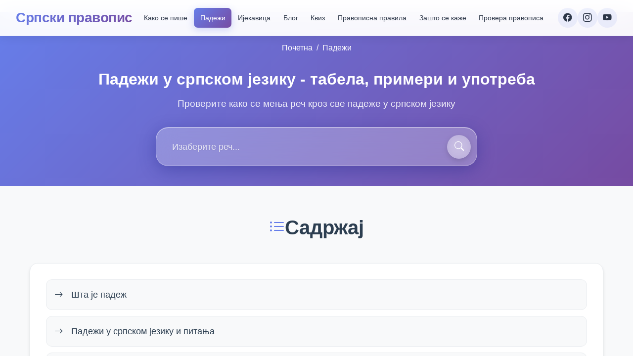

--- FILE ---
content_type: text/html;charset=UTF-8
request_url: https://srpskipravopis.com/padezi
body_size: 30268
content:
<!DOCTYPE html><html lang="sr" data-beasties-container><head>
  <meta charset="utf-8">
  <meta name="viewport" content="width=device-width, initial-scale=1.0, viewport-fit=cover">
  <title>Падежи у српском језику | Детаљно објашњење са примерима</title>
  <base href="/">

  <!-- Preload Fonts & Styles -->
  <!-- <link rel="preload" href="https://fonts.googleapis.com/css?family=Roboto:300,400,500,700&display=swap" as="style" crossorigin="anonymous"> -->
  <!-- <link rel="preload" href="https://fonts.googleapis.com/icon?family=Material+Icons" as="style" crossorigin="anonymous"> -->

  <!-- Load Stylesheet -->
  <link rel="preconnect" href="https://fonts.googleapis.com">
  <link rel="preconnect" href="https://fonts.gstatic.com" crossorigin>
  <style>@font-face{font-family:'Roboto';font-style:normal;font-weight:300;font-stretch:100%;font-display:swap;src:url(https://fonts.gstatic.com/s/roboto/v48/KFO7CnqEu92Fr1ME7kSn66aGLdTylUAMa3GUBGEe.woff2) format('woff2');unicode-range:U+0460-052F, U+1C80-1C8A, U+20B4, U+2DE0-2DFF, U+A640-A69F, U+FE2E-FE2F;}@font-face{font-family:'Roboto';font-style:normal;font-weight:300;font-stretch:100%;font-display:swap;src:url(https://fonts.gstatic.com/s/roboto/v48/KFO7CnqEu92Fr1ME7kSn66aGLdTylUAMa3iUBGEe.woff2) format('woff2');unicode-range:U+0301, U+0400-045F, U+0490-0491, U+04B0-04B1, U+2116;}@font-face{font-family:'Roboto';font-style:normal;font-weight:300;font-stretch:100%;font-display:swap;src:url(https://fonts.gstatic.com/s/roboto/v48/KFO7CnqEu92Fr1ME7kSn66aGLdTylUAMa3CUBGEe.woff2) format('woff2');unicode-range:U+1F00-1FFF;}@font-face{font-family:'Roboto';font-style:normal;font-weight:300;font-stretch:100%;font-display:swap;src:url(https://fonts.gstatic.com/s/roboto/v48/KFO7CnqEu92Fr1ME7kSn66aGLdTylUAMa3-UBGEe.woff2) format('woff2');unicode-range:U+0370-0377, U+037A-037F, U+0384-038A, U+038C, U+038E-03A1, U+03A3-03FF;}@font-face{font-family:'Roboto';font-style:normal;font-weight:300;font-stretch:100%;font-display:swap;src:url(https://fonts.gstatic.com/s/roboto/v48/KFO7CnqEu92Fr1ME7kSn66aGLdTylUAMawCUBGEe.woff2) format('woff2');unicode-range:U+0302-0303, U+0305, U+0307-0308, U+0310, U+0312, U+0315, U+031A, U+0326-0327, U+032C, U+032F-0330, U+0332-0333, U+0338, U+033A, U+0346, U+034D, U+0391-03A1, U+03A3-03A9, U+03B1-03C9, U+03D1, U+03D5-03D6, U+03F0-03F1, U+03F4-03F5, U+2016-2017, U+2034-2038, U+203C, U+2040, U+2043, U+2047, U+2050, U+2057, U+205F, U+2070-2071, U+2074-208E, U+2090-209C, U+20D0-20DC, U+20E1, U+20E5-20EF, U+2100-2112, U+2114-2115, U+2117-2121, U+2123-214F, U+2190, U+2192, U+2194-21AE, U+21B0-21E5, U+21F1-21F2, U+21F4-2211, U+2213-2214, U+2216-22FF, U+2308-230B, U+2310, U+2319, U+231C-2321, U+2336-237A, U+237C, U+2395, U+239B-23B7, U+23D0, U+23DC-23E1, U+2474-2475, U+25AF, U+25B3, U+25B7, U+25BD, U+25C1, U+25CA, U+25CC, U+25FB, U+266D-266F, U+27C0-27FF, U+2900-2AFF, U+2B0E-2B11, U+2B30-2B4C, U+2BFE, U+3030, U+FF5B, U+FF5D, U+1D400-1D7FF, U+1EE00-1EEFF;}@font-face{font-family:'Roboto';font-style:normal;font-weight:300;font-stretch:100%;font-display:swap;src:url(https://fonts.gstatic.com/s/roboto/v48/KFO7CnqEu92Fr1ME7kSn66aGLdTylUAMaxKUBGEe.woff2) format('woff2');unicode-range:U+0001-000C, U+000E-001F, U+007F-009F, U+20DD-20E0, U+20E2-20E4, U+2150-218F, U+2190, U+2192, U+2194-2199, U+21AF, U+21E6-21F0, U+21F3, U+2218-2219, U+2299, U+22C4-22C6, U+2300-243F, U+2440-244A, U+2460-24FF, U+25A0-27BF, U+2800-28FF, U+2921-2922, U+2981, U+29BF, U+29EB, U+2B00-2BFF, U+4DC0-4DFF, U+FFF9-FFFB, U+10140-1018E, U+10190-1019C, U+101A0, U+101D0-101FD, U+102E0-102FB, U+10E60-10E7E, U+1D2C0-1D2D3, U+1D2E0-1D37F, U+1F000-1F0FF, U+1F100-1F1AD, U+1F1E6-1F1FF, U+1F30D-1F30F, U+1F315, U+1F31C, U+1F31E, U+1F320-1F32C, U+1F336, U+1F378, U+1F37D, U+1F382, U+1F393-1F39F, U+1F3A7-1F3A8, U+1F3AC-1F3AF, U+1F3C2, U+1F3C4-1F3C6, U+1F3CA-1F3CE, U+1F3D4-1F3E0, U+1F3ED, U+1F3F1-1F3F3, U+1F3F5-1F3F7, U+1F408, U+1F415, U+1F41F, U+1F426, U+1F43F, U+1F441-1F442, U+1F444, U+1F446-1F449, U+1F44C-1F44E, U+1F453, U+1F46A, U+1F47D, U+1F4A3, U+1F4B0, U+1F4B3, U+1F4B9, U+1F4BB, U+1F4BF, U+1F4C8-1F4CB, U+1F4D6, U+1F4DA, U+1F4DF, U+1F4E3-1F4E6, U+1F4EA-1F4ED, U+1F4F7, U+1F4F9-1F4FB, U+1F4FD-1F4FE, U+1F503, U+1F507-1F50B, U+1F50D, U+1F512-1F513, U+1F53E-1F54A, U+1F54F-1F5FA, U+1F610, U+1F650-1F67F, U+1F687, U+1F68D, U+1F691, U+1F694, U+1F698, U+1F6AD, U+1F6B2, U+1F6B9-1F6BA, U+1F6BC, U+1F6C6-1F6CF, U+1F6D3-1F6D7, U+1F6E0-1F6EA, U+1F6F0-1F6F3, U+1F6F7-1F6FC, U+1F700-1F7FF, U+1F800-1F80B, U+1F810-1F847, U+1F850-1F859, U+1F860-1F887, U+1F890-1F8AD, U+1F8B0-1F8BB, U+1F8C0-1F8C1, U+1F900-1F90B, U+1F93B, U+1F946, U+1F984, U+1F996, U+1F9E9, U+1FA00-1FA6F, U+1FA70-1FA7C, U+1FA80-1FA89, U+1FA8F-1FAC6, U+1FACE-1FADC, U+1FADF-1FAE9, U+1FAF0-1FAF8, U+1FB00-1FBFF;}@font-face{font-family:'Roboto';font-style:normal;font-weight:300;font-stretch:100%;font-display:swap;src:url(https://fonts.gstatic.com/s/roboto/v48/KFO7CnqEu92Fr1ME7kSn66aGLdTylUAMa3OUBGEe.woff2) format('woff2');unicode-range:U+0102-0103, U+0110-0111, U+0128-0129, U+0168-0169, U+01A0-01A1, U+01AF-01B0, U+0300-0301, U+0303-0304, U+0308-0309, U+0323, U+0329, U+1EA0-1EF9, U+20AB;}@font-face{font-family:'Roboto';font-style:normal;font-weight:300;font-stretch:100%;font-display:swap;src:url(https://fonts.gstatic.com/s/roboto/v48/KFO7CnqEu92Fr1ME7kSn66aGLdTylUAMa3KUBGEe.woff2) format('woff2');unicode-range:U+0100-02BA, U+02BD-02C5, U+02C7-02CC, U+02CE-02D7, U+02DD-02FF, U+0304, U+0308, U+0329, U+1D00-1DBF, U+1E00-1E9F, U+1EF2-1EFF, U+2020, U+20A0-20AB, U+20AD-20C0, U+2113, U+2C60-2C7F, U+A720-A7FF;}@font-face{font-family:'Roboto';font-style:normal;font-weight:300;font-stretch:100%;font-display:swap;src:url(https://fonts.gstatic.com/s/roboto/v48/KFO7CnqEu92Fr1ME7kSn66aGLdTylUAMa3yUBA.woff2) format('woff2');unicode-range:U+0000-00FF, U+0131, U+0152-0153, U+02BB-02BC, U+02C6, U+02DA, U+02DC, U+0304, U+0308, U+0329, U+2000-206F, U+20AC, U+2122, U+2191, U+2193, U+2212, U+2215, U+FEFF, U+FFFD;}@font-face{font-family:'Roboto';font-style:normal;font-weight:400;font-stretch:100%;font-display:swap;src:url(https://fonts.gstatic.com/s/roboto/v48/KFO7CnqEu92Fr1ME7kSn66aGLdTylUAMa3GUBGEe.woff2) format('woff2');unicode-range:U+0460-052F, U+1C80-1C8A, U+20B4, U+2DE0-2DFF, U+A640-A69F, U+FE2E-FE2F;}@font-face{font-family:'Roboto';font-style:normal;font-weight:400;font-stretch:100%;font-display:swap;src:url(https://fonts.gstatic.com/s/roboto/v48/KFO7CnqEu92Fr1ME7kSn66aGLdTylUAMa3iUBGEe.woff2) format('woff2');unicode-range:U+0301, U+0400-045F, U+0490-0491, U+04B0-04B1, U+2116;}@font-face{font-family:'Roboto';font-style:normal;font-weight:400;font-stretch:100%;font-display:swap;src:url(https://fonts.gstatic.com/s/roboto/v48/KFO7CnqEu92Fr1ME7kSn66aGLdTylUAMa3CUBGEe.woff2) format('woff2');unicode-range:U+1F00-1FFF;}@font-face{font-family:'Roboto';font-style:normal;font-weight:400;font-stretch:100%;font-display:swap;src:url(https://fonts.gstatic.com/s/roboto/v48/KFO7CnqEu92Fr1ME7kSn66aGLdTylUAMa3-UBGEe.woff2) format('woff2');unicode-range:U+0370-0377, U+037A-037F, U+0384-038A, U+038C, U+038E-03A1, U+03A3-03FF;}@font-face{font-family:'Roboto';font-style:normal;font-weight:400;font-stretch:100%;font-display:swap;src:url(https://fonts.gstatic.com/s/roboto/v48/KFO7CnqEu92Fr1ME7kSn66aGLdTylUAMawCUBGEe.woff2) format('woff2');unicode-range:U+0302-0303, U+0305, U+0307-0308, U+0310, U+0312, U+0315, U+031A, U+0326-0327, U+032C, U+032F-0330, U+0332-0333, U+0338, U+033A, U+0346, U+034D, U+0391-03A1, U+03A3-03A9, U+03B1-03C9, U+03D1, U+03D5-03D6, U+03F0-03F1, U+03F4-03F5, U+2016-2017, U+2034-2038, U+203C, U+2040, U+2043, U+2047, U+2050, U+2057, U+205F, U+2070-2071, U+2074-208E, U+2090-209C, U+20D0-20DC, U+20E1, U+20E5-20EF, U+2100-2112, U+2114-2115, U+2117-2121, U+2123-214F, U+2190, U+2192, U+2194-21AE, U+21B0-21E5, U+21F1-21F2, U+21F4-2211, U+2213-2214, U+2216-22FF, U+2308-230B, U+2310, U+2319, U+231C-2321, U+2336-237A, U+237C, U+2395, U+239B-23B7, U+23D0, U+23DC-23E1, U+2474-2475, U+25AF, U+25B3, U+25B7, U+25BD, U+25C1, U+25CA, U+25CC, U+25FB, U+266D-266F, U+27C0-27FF, U+2900-2AFF, U+2B0E-2B11, U+2B30-2B4C, U+2BFE, U+3030, U+FF5B, U+FF5D, U+1D400-1D7FF, U+1EE00-1EEFF;}@font-face{font-family:'Roboto';font-style:normal;font-weight:400;font-stretch:100%;font-display:swap;src:url(https://fonts.gstatic.com/s/roboto/v48/KFO7CnqEu92Fr1ME7kSn66aGLdTylUAMaxKUBGEe.woff2) format('woff2');unicode-range:U+0001-000C, U+000E-001F, U+007F-009F, U+20DD-20E0, U+20E2-20E4, U+2150-218F, U+2190, U+2192, U+2194-2199, U+21AF, U+21E6-21F0, U+21F3, U+2218-2219, U+2299, U+22C4-22C6, U+2300-243F, U+2440-244A, U+2460-24FF, U+25A0-27BF, U+2800-28FF, U+2921-2922, U+2981, U+29BF, U+29EB, U+2B00-2BFF, U+4DC0-4DFF, U+FFF9-FFFB, U+10140-1018E, U+10190-1019C, U+101A0, U+101D0-101FD, U+102E0-102FB, U+10E60-10E7E, U+1D2C0-1D2D3, U+1D2E0-1D37F, U+1F000-1F0FF, U+1F100-1F1AD, U+1F1E6-1F1FF, U+1F30D-1F30F, U+1F315, U+1F31C, U+1F31E, U+1F320-1F32C, U+1F336, U+1F378, U+1F37D, U+1F382, U+1F393-1F39F, U+1F3A7-1F3A8, U+1F3AC-1F3AF, U+1F3C2, U+1F3C4-1F3C6, U+1F3CA-1F3CE, U+1F3D4-1F3E0, U+1F3ED, U+1F3F1-1F3F3, U+1F3F5-1F3F7, U+1F408, U+1F415, U+1F41F, U+1F426, U+1F43F, U+1F441-1F442, U+1F444, U+1F446-1F449, U+1F44C-1F44E, U+1F453, U+1F46A, U+1F47D, U+1F4A3, U+1F4B0, U+1F4B3, U+1F4B9, U+1F4BB, U+1F4BF, U+1F4C8-1F4CB, U+1F4D6, U+1F4DA, U+1F4DF, U+1F4E3-1F4E6, U+1F4EA-1F4ED, U+1F4F7, U+1F4F9-1F4FB, U+1F4FD-1F4FE, U+1F503, U+1F507-1F50B, U+1F50D, U+1F512-1F513, U+1F53E-1F54A, U+1F54F-1F5FA, U+1F610, U+1F650-1F67F, U+1F687, U+1F68D, U+1F691, U+1F694, U+1F698, U+1F6AD, U+1F6B2, U+1F6B9-1F6BA, U+1F6BC, U+1F6C6-1F6CF, U+1F6D3-1F6D7, U+1F6E0-1F6EA, U+1F6F0-1F6F3, U+1F6F7-1F6FC, U+1F700-1F7FF, U+1F800-1F80B, U+1F810-1F847, U+1F850-1F859, U+1F860-1F887, U+1F890-1F8AD, U+1F8B0-1F8BB, U+1F8C0-1F8C1, U+1F900-1F90B, U+1F93B, U+1F946, U+1F984, U+1F996, U+1F9E9, U+1FA00-1FA6F, U+1FA70-1FA7C, U+1FA80-1FA89, U+1FA8F-1FAC6, U+1FACE-1FADC, U+1FADF-1FAE9, U+1FAF0-1FAF8, U+1FB00-1FBFF;}@font-face{font-family:'Roboto';font-style:normal;font-weight:400;font-stretch:100%;font-display:swap;src:url(https://fonts.gstatic.com/s/roboto/v48/KFO7CnqEu92Fr1ME7kSn66aGLdTylUAMa3OUBGEe.woff2) format('woff2');unicode-range:U+0102-0103, U+0110-0111, U+0128-0129, U+0168-0169, U+01A0-01A1, U+01AF-01B0, U+0300-0301, U+0303-0304, U+0308-0309, U+0323, U+0329, U+1EA0-1EF9, U+20AB;}@font-face{font-family:'Roboto';font-style:normal;font-weight:400;font-stretch:100%;font-display:swap;src:url(https://fonts.gstatic.com/s/roboto/v48/KFO7CnqEu92Fr1ME7kSn66aGLdTylUAMa3KUBGEe.woff2) format('woff2');unicode-range:U+0100-02BA, U+02BD-02C5, U+02C7-02CC, U+02CE-02D7, U+02DD-02FF, U+0304, U+0308, U+0329, U+1D00-1DBF, U+1E00-1E9F, U+1EF2-1EFF, U+2020, U+20A0-20AB, U+20AD-20C0, U+2113, U+2C60-2C7F, U+A720-A7FF;}@font-face{font-family:'Roboto';font-style:normal;font-weight:400;font-stretch:100%;font-display:swap;src:url(https://fonts.gstatic.com/s/roboto/v48/KFO7CnqEu92Fr1ME7kSn66aGLdTylUAMa3yUBA.woff2) format('woff2');unicode-range:U+0000-00FF, U+0131, U+0152-0153, U+02BB-02BC, U+02C6, U+02DA, U+02DC, U+0304, U+0308, U+0329, U+2000-206F, U+20AC, U+2122, U+2191, U+2193, U+2212, U+2215, U+FEFF, U+FFFD;}@font-face{font-family:'Roboto';font-style:normal;font-weight:500;font-stretch:100%;font-display:swap;src:url(https://fonts.gstatic.com/s/roboto/v48/KFO7CnqEu92Fr1ME7kSn66aGLdTylUAMa3GUBGEe.woff2) format('woff2');unicode-range:U+0460-052F, U+1C80-1C8A, U+20B4, U+2DE0-2DFF, U+A640-A69F, U+FE2E-FE2F;}@font-face{font-family:'Roboto';font-style:normal;font-weight:500;font-stretch:100%;font-display:swap;src:url(https://fonts.gstatic.com/s/roboto/v48/KFO7CnqEu92Fr1ME7kSn66aGLdTylUAMa3iUBGEe.woff2) format('woff2');unicode-range:U+0301, U+0400-045F, U+0490-0491, U+04B0-04B1, U+2116;}@font-face{font-family:'Roboto';font-style:normal;font-weight:500;font-stretch:100%;font-display:swap;src:url(https://fonts.gstatic.com/s/roboto/v48/KFO7CnqEu92Fr1ME7kSn66aGLdTylUAMa3CUBGEe.woff2) format('woff2');unicode-range:U+1F00-1FFF;}@font-face{font-family:'Roboto';font-style:normal;font-weight:500;font-stretch:100%;font-display:swap;src:url(https://fonts.gstatic.com/s/roboto/v48/KFO7CnqEu92Fr1ME7kSn66aGLdTylUAMa3-UBGEe.woff2) format('woff2');unicode-range:U+0370-0377, U+037A-037F, U+0384-038A, U+038C, U+038E-03A1, U+03A3-03FF;}@font-face{font-family:'Roboto';font-style:normal;font-weight:500;font-stretch:100%;font-display:swap;src:url(https://fonts.gstatic.com/s/roboto/v48/KFO7CnqEu92Fr1ME7kSn66aGLdTylUAMawCUBGEe.woff2) format('woff2');unicode-range:U+0302-0303, U+0305, U+0307-0308, U+0310, U+0312, U+0315, U+031A, U+0326-0327, U+032C, U+032F-0330, U+0332-0333, U+0338, U+033A, U+0346, U+034D, U+0391-03A1, U+03A3-03A9, U+03B1-03C9, U+03D1, U+03D5-03D6, U+03F0-03F1, U+03F4-03F5, U+2016-2017, U+2034-2038, U+203C, U+2040, U+2043, U+2047, U+2050, U+2057, U+205F, U+2070-2071, U+2074-208E, U+2090-209C, U+20D0-20DC, U+20E1, U+20E5-20EF, U+2100-2112, U+2114-2115, U+2117-2121, U+2123-214F, U+2190, U+2192, U+2194-21AE, U+21B0-21E5, U+21F1-21F2, U+21F4-2211, U+2213-2214, U+2216-22FF, U+2308-230B, U+2310, U+2319, U+231C-2321, U+2336-237A, U+237C, U+2395, U+239B-23B7, U+23D0, U+23DC-23E1, U+2474-2475, U+25AF, U+25B3, U+25B7, U+25BD, U+25C1, U+25CA, U+25CC, U+25FB, U+266D-266F, U+27C0-27FF, U+2900-2AFF, U+2B0E-2B11, U+2B30-2B4C, U+2BFE, U+3030, U+FF5B, U+FF5D, U+1D400-1D7FF, U+1EE00-1EEFF;}@font-face{font-family:'Roboto';font-style:normal;font-weight:500;font-stretch:100%;font-display:swap;src:url(https://fonts.gstatic.com/s/roboto/v48/KFO7CnqEu92Fr1ME7kSn66aGLdTylUAMaxKUBGEe.woff2) format('woff2');unicode-range:U+0001-000C, U+000E-001F, U+007F-009F, U+20DD-20E0, U+20E2-20E4, U+2150-218F, U+2190, U+2192, U+2194-2199, U+21AF, U+21E6-21F0, U+21F3, U+2218-2219, U+2299, U+22C4-22C6, U+2300-243F, U+2440-244A, U+2460-24FF, U+25A0-27BF, U+2800-28FF, U+2921-2922, U+2981, U+29BF, U+29EB, U+2B00-2BFF, U+4DC0-4DFF, U+FFF9-FFFB, U+10140-1018E, U+10190-1019C, U+101A0, U+101D0-101FD, U+102E0-102FB, U+10E60-10E7E, U+1D2C0-1D2D3, U+1D2E0-1D37F, U+1F000-1F0FF, U+1F100-1F1AD, U+1F1E6-1F1FF, U+1F30D-1F30F, U+1F315, U+1F31C, U+1F31E, U+1F320-1F32C, U+1F336, U+1F378, U+1F37D, U+1F382, U+1F393-1F39F, U+1F3A7-1F3A8, U+1F3AC-1F3AF, U+1F3C2, U+1F3C4-1F3C6, U+1F3CA-1F3CE, U+1F3D4-1F3E0, U+1F3ED, U+1F3F1-1F3F3, U+1F3F5-1F3F7, U+1F408, U+1F415, U+1F41F, U+1F426, U+1F43F, U+1F441-1F442, U+1F444, U+1F446-1F449, U+1F44C-1F44E, U+1F453, U+1F46A, U+1F47D, U+1F4A3, U+1F4B0, U+1F4B3, U+1F4B9, U+1F4BB, U+1F4BF, U+1F4C8-1F4CB, U+1F4D6, U+1F4DA, U+1F4DF, U+1F4E3-1F4E6, U+1F4EA-1F4ED, U+1F4F7, U+1F4F9-1F4FB, U+1F4FD-1F4FE, U+1F503, U+1F507-1F50B, U+1F50D, U+1F512-1F513, U+1F53E-1F54A, U+1F54F-1F5FA, U+1F610, U+1F650-1F67F, U+1F687, U+1F68D, U+1F691, U+1F694, U+1F698, U+1F6AD, U+1F6B2, U+1F6B9-1F6BA, U+1F6BC, U+1F6C6-1F6CF, U+1F6D3-1F6D7, U+1F6E0-1F6EA, U+1F6F0-1F6F3, U+1F6F7-1F6FC, U+1F700-1F7FF, U+1F800-1F80B, U+1F810-1F847, U+1F850-1F859, U+1F860-1F887, U+1F890-1F8AD, U+1F8B0-1F8BB, U+1F8C0-1F8C1, U+1F900-1F90B, U+1F93B, U+1F946, U+1F984, U+1F996, U+1F9E9, U+1FA00-1FA6F, U+1FA70-1FA7C, U+1FA80-1FA89, U+1FA8F-1FAC6, U+1FACE-1FADC, U+1FADF-1FAE9, U+1FAF0-1FAF8, U+1FB00-1FBFF;}@font-face{font-family:'Roboto';font-style:normal;font-weight:500;font-stretch:100%;font-display:swap;src:url(https://fonts.gstatic.com/s/roboto/v48/KFO7CnqEu92Fr1ME7kSn66aGLdTylUAMa3OUBGEe.woff2) format('woff2');unicode-range:U+0102-0103, U+0110-0111, U+0128-0129, U+0168-0169, U+01A0-01A1, U+01AF-01B0, U+0300-0301, U+0303-0304, U+0308-0309, U+0323, U+0329, U+1EA0-1EF9, U+20AB;}@font-face{font-family:'Roboto';font-style:normal;font-weight:500;font-stretch:100%;font-display:swap;src:url(https://fonts.gstatic.com/s/roboto/v48/KFO7CnqEu92Fr1ME7kSn66aGLdTylUAMa3KUBGEe.woff2) format('woff2');unicode-range:U+0100-02BA, U+02BD-02C5, U+02C7-02CC, U+02CE-02D7, U+02DD-02FF, U+0304, U+0308, U+0329, U+1D00-1DBF, U+1E00-1E9F, U+1EF2-1EFF, U+2020, U+20A0-20AB, U+20AD-20C0, U+2113, U+2C60-2C7F, U+A720-A7FF;}@font-face{font-family:'Roboto';font-style:normal;font-weight:500;font-stretch:100%;font-display:swap;src:url(https://fonts.gstatic.com/s/roboto/v48/KFO7CnqEu92Fr1ME7kSn66aGLdTylUAMa3yUBA.woff2) format('woff2');unicode-range:U+0000-00FF, U+0131, U+0152-0153, U+02BB-02BC, U+02C6, U+02DA, U+02DC, U+0304, U+0308, U+0329, U+2000-206F, U+20AC, U+2122, U+2191, U+2193, U+2212, U+2215, U+FEFF, U+FFFD;}@font-face{font-family:'Roboto';font-style:normal;font-weight:700;font-stretch:100%;font-display:swap;src:url(https://fonts.gstatic.com/s/roboto/v48/KFO7CnqEu92Fr1ME7kSn66aGLdTylUAMa3GUBGEe.woff2) format('woff2');unicode-range:U+0460-052F, U+1C80-1C8A, U+20B4, U+2DE0-2DFF, U+A640-A69F, U+FE2E-FE2F;}@font-face{font-family:'Roboto';font-style:normal;font-weight:700;font-stretch:100%;font-display:swap;src:url(https://fonts.gstatic.com/s/roboto/v48/KFO7CnqEu92Fr1ME7kSn66aGLdTylUAMa3iUBGEe.woff2) format('woff2');unicode-range:U+0301, U+0400-045F, U+0490-0491, U+04B0-04B1, U+2116;}@font-face{font-family:'Roboto';font-style:normal;font-weight:700;font-stretch:100%;font-display:swap;src:url(https://fonts.gstatic.com/s/roboto/v48/KFO7CnqEu92Fr1ME7kSn66aGLdTylUAMa3CUBGEe.woff2) format('woff2');unicode-range:U+1F00-1FFF;}@font-face{font-family:'Roboto';font-style:normal;font-weight:700;font-stretch:100%;font-display:swap;src:url(https://fonts.gstatic.com/s/roboto/v48/KFO7CnqEu92Fr1ME7kSn66aGLdTylUAMa3-UBGEe.woff2) format('woff2');unicode-range:U+0370-0377, U+037A-037F, U+0384-038A, U+038C, U+038E-03A1, U+03A3-03FF;}@font-face{font-family:'Roboto';font-style:normal;font-weight:700;font-stretch:100%;font-display:swap;src:url(https://fonts.gstatic.com/s/roboto/v48/KFO7CnqEu92Fr1ME7kSn66aGLdTylUAMawCUBGEe.woff2) format('woff2');unicode-range:U+0302-0303, U+0305, U+0307-0308, U+0310, U+0312, U+0315, U+031A, U+0326-0327, U+032C, U+032F-0330, U+0332-0333, U+0338, U+033A, U+0346, U+034D, U+0391-03A1, U+03A3-03A9, U+03B1-03C9, U+03D1, U+03D5-03D6, U+03F0-03F1, U+03F4-03F5, U+2016-2017, U+2034-2038, U+203C, U+2040, U+2043, U+2047, U+2050, U+2057, U+205F, U+2070-2071, U+2074-208E, U+2090-209C, U+20D0-20DC, U+20E1, U+20E5-20EF, U+2100-2112, U+2114-2115, U+2117-2121, U+2123-214F, U+2190, U+2192, U+2194-21AE, U+21B0-21E5, U+21F1-21F2, U+21F4-2211, U+2213-2214, U+2216-22FF, U+2308-230B, U+2310, U+2319, U+231C-2321, U+2336-237A, U+237C, U+2395, U+239B-23B7, U+23D0, U+23DC-23E1, U+2474-2475, U+25AF, U+25B3, U+25B7, U+25BD, U+25C1, U+25CA, U+25CC, U+25FB, U+266D-266F, U+27C0-27FF, U+2900-2AFF, U+2B0E-2B11, U+2B30-2B4C, U+2BFE, U+3030, U+FF5B, U+FF5D, U+1D400-1D7FF, U+1EE00-1EEFF;}@font-face{font-family:'Roboto';font-style:normal;font-weight:700;font-stretch:100%;font-display:swap;src:url(https://fonts.gstatic.com/s/roboto/v48/KFO7CnqEu92Fr1ME7kSn66aGLdTylUAMaxKUBGEe.woff2) format('woff2');unicode-range:U+0001-000C, U+000E-001F, U+007F-009F, U+20DD-20E0, U+20E2-20E4, U+2150-218F, U+2190, U+2192, U+2194-2199, U+21AF, U+21E6-21F0, U+21F3, U+2218-2219, U+2299, U+22C4-22C6, U+2300-243F, U+2440-244A, U+2460-24FF, U+25A0-27BF, U+2800-28FF, U+2921-2922, U+2981, U+29BF, U+29EB, U+2B00-2BFF, U+4DC0-4DFF, U+FFF9-FFFB, U+10140-1018E, U+10190-1019C, U+101A0, U+101D0-101FD, U+102E0-102FB, U+10E60-10E7E, U+1D2C0-1D2D3, U+1D2E0-1D37F, U+1F000-1F0FF, U+1F100-1F1AD, U+1F1E6-1F1FF, U+1F30D-1F30F, U+1F315, U+1F31C, U+1F31E, U+1F320-1F32C, U+1F336, U+1F378, U+1F37D, U+1F382, U+1F393-1F39F, U+1F3A7-1F3A8, U+1F3AC-1F3AF, U+1F3C2, U+1F3C4-1F3C6, U+1F3CA-1F3CE, U+1F3D4-1F3E0, U+1F3ED, U+1F3F1-1F3F3, U+1F3F5-1F3F7, U+1F408, U+1F415, U+1F41F, U+1F426, U+1F43F, U+1F441-1F442, U+1F444, U+1F446-1F449, U+1F44C-1F44E, U+1F453, U+1F46A, U+1F47D, U+1F4A3, U+1F4B0, U+1F4B3, U+1F4B9, U+1F4BB, U+1F4BF, U+1F4C8-1F4CB, U+1F4D6, U+1F4DA, U+1F4DF, U+1F4E3-1F4E6, U+1F4EA-1F4ED, U+1F4F7, U+1F4F9-1F4FB, U+1F4FD-1F4FE, U+1F503, U+1F507-1F50B, U+1F50D, U+1F512-1F513, U+1F53E-1F54A, U+1F54F-1F5FA, U+1F610, U+1F650-1F67F, U+1F687, U+1F68D, U+1F691, U+1F694, U+1F698, U+1F6AD, U+1F6B2, U+1F6B9-1F6BA, U+1F6BC, U+1F6C6-1F6CF, U+1F6D3-1F6D7, U+1F6E0-1F6EA, U+1F6F0-1F6F3, U+1F6F7-1F6FC, U+1F700-1F7FF, U+1F800-1F80B, U+1F810-1F847, U+1F850-1F859, U+1F860-1F887, U+1F890-1F8AD, U+1F8B0-1F8BB, U+1F8C0-1F8C1, U+1F900-1F90B, U+1F93B, U+1F946, U+1F984, U+1F996, U+1F9E9, U+1FA00-1FA6F, U+1FA70-1FA7C, U+1FA80-1FA89, U+1FA8F-1FAC6, U+1FACE-1FADC, U+1FADF-1FAE9, U+1FAF0-1FAF8, U+1FB00-1FBFF;}@font-face{font-family:'Roboto';font-style:normal;font-weight:700;font-stretch:100%;font-display:swap;src:url(https://fonts.gstatic.com/s/roboto/v48/KFO7CnqEu92Fr1ME7kSn66aGLdTylUAMa3OUBGEe.woff2) format('woff2');unicode-range:U+0102-0103, U+0110-0111, U+0128-0129, U+0168-0169, U+01A0-01A1, U+01AF-01B0, U+0300-0301, U+0303-0304, U+0308-0309, U+0323, U+0329, U+1EA0-1EF9, U+20AB;}@font-face{font-family:'Roboto';font-style:normal;font-weight:700;font-stretch:100%;font-display:swap;src:url(https://fonts.gstatic.com/s/roboto/v48/KFO7CnqEu92Fr1ME7kSn66aGLdTylUAMa3KUBGEe.woff2) format('woff2');unicode-range:U+0100-02BA, U+02BD-02C5, U+02C7-02CC, U+02CE-02D7, U+02DD-02FF, U+0304, U+0308, U+0329, U+1D00-1DBF, U+1E00-1E9F, U+1EF2-1EFF, U+2020, U+20A0-20AB, U+20AD-20C0, U+2113, U+2C60-2C7F, U+A720-A7FF;}@font-face{font-family:'Roboto';font-style:normal;font-weight:700;font-stretch:100%;font-display:swap;src:url(https://fonts.gstatic.com/s/roboto/v48/KFO7CnqEu92Fr1ME7kSn66aGLdTylUAMa3yUBA.woff2) format('woff2');unicode-range:U+0000-00FF, U+0131, U+0152-0153, U+02BB-02BC, U+02C6, U+02DA, U+02DC, U+0304, U+0308, U+0329, U+2000-206F, U+20AC, U+2122, U+2191, U+2193, U+2212, U+2215, U+FEFF, U+FFFD;}</style>
  <style>@font-face{font-family:'Material Icons';font-style:normal;font-weight:400;src:url(https://fonts.gstatic.com/s/materialicons/v143/flUhRq6tzZclQEJ-Vdg-IuiaDsNc.woff2) format('woff2');}.material-icons{font-family:'Material Icons';font-weight:normal;font-style:normal;font-size:24px;line-height:1;letter-spacing:normal;text-transform:none;display:inline-block;white-space:nowrap;word-wrap:normal;direction:ltr;-webkit-font-feature-settings:'liga';-webkit-font-smoothing:antialiased;}</style>
  
  <!-- Google Tag Manager -->
  <script>
    (function (w, d, s, l, i) {
      w[l] = w[l] || [];
      w[l].push({
        'gtm.start': new Date().getTime(),
        event: 'gtm.js'
      });
      var f = d.getElementsByTagName(s)[0],
        j = d.createElement(s),
        dl = l != 'dataLayer' ? '&l=' + l : '';
      j.async = true;
      j.src = 'https://www.googletagmanager.com/gtm.js?id=' + i + dl;
      f.parentNode.insertBefore(j, f);
    })(window, document, 'script', 'dataLayer', 'GTM-WNW9VTSK');
  </script>

  <!-- SEO Meta Tags -->
  <meta name="description" content="Унапредите своје знање о падежима у српском језику и примените их на унете речи за тачно изражавање. Проверите падеже и пишите самоуверено.">
  <meta name="robots" content="index, follow">
  <meta name="theme-color" content="#667eea">
  <meta name="author" content="srpskipravopis.com">
  <meta name="keywords" content="Српски правопис, како се пише, падежи, синоними, правописна правила">

  <!-- Open Graph (Facebook, LinkedIn) -->
  <meta property="og:locale" content="sr">
  <meta property="og:type" content="article">
  <meta property="og:title" content="Падежи у српском језику - табела, примери и употреба">
  <meta property="og:description" content="Унапредите своје знање о падежима у српском језику и примените их на унете речи за тачно изражавање. Проверите падеже и пишите самоуверено.">
  <meta property="og:url" content="https://srpskipravopis.com/padezi">
  <meta property="og:image" content="https://opengraph.b-cdn.net/production/images/dd88b8fa-c6a7-4f94-a5f9-cc07bf255638.png?token=n6_iKzZhwAMmvFoxM1eVUej8UEWI5mwYoWUc6hKMa7Y&amp;height=630&amp;width=1200&amp;expires=33267186658">  
  <meta property="og:site_name" content="Српски правопис">

  <!-- Twitter Meta Tags -->
  <meta name="twitter:card" content="summary_large_image">
  <meta name="twitter:title" content="Падежи у српском језику - табела, примери и употреба">
  <meta name="twitter:description" content="Унапредите своје знање о падежима у српском језику и примените их на унете речи за тачно изражавање. Проверите падеже и пишите самоуверено.">
  <meta name="twitter:image" content="https://opengraph.b-cdn.net/production/images/dd88b8fa-c6a7-4f94-a5f9-cc07bf255638.png?token=n6_iKzZhwAMmvFoxM1eVUej8UEWI5mwYoWUc6hKMa7Y&amp;height=630&amp;width=1200&amp;expires=33267186658">
  <!-- Canonical URL -->
  <link rel="canonical" href="https://srpskipravopis.com/padezi">
  <link rel="icon" href="/favicon.ico" type="image/x-icon">
  
  <script async src="https://pagead2.googlesyndication.com/pagead/js/adsbygoogle.js?client=ca-pub-6252367007319134" crossorigin="anonymous"></script>

  <script type="application/ld+json">
  [
  {
    "@context": "https://schema.org",
    "@type": "WebSite",
    "name": "Српски правопис",
    "url": "https://srpskipravopis.com/",
    "description": "Усавршите правопис српског језика! Научите падежe, ијекавицу и правописна правила уз примере и савете који ће вам помоћи да пишете без грешака.",
    "inLanguage": "sr",
    "publisher": {
      "@type": "EducationalOrganization",
      "name": "Српски правопис",
      "url": "https://srpskipravopis.com",
      "logo": "https://srpskipravopis.com/logo.png",
      "sameAs": [
        "https://www.instagram.com/srpskipravopis/",
        "https://www.facebook.com/srpskipravopis"
      ],
      "contactPoint": {
        "@type": "ContactPoint",
        "contactType": "Customer Support",
        "email": "spravopis@gmail.com"
      }
    },
    "mainEntityOfPage": {
      "@type": "WebPage",
      "@id": "https://srpskipravopis.com/"
    },
    "author": {
      "@type": "Organization",
      "name": "Српски правопис",
      "url": "https://srpskipravopis.com"
    },
    "isAccessibleForFree": true
  },
  {
    "@context": "https://schema.org",
    "@type": "BreadcrumbList",
    "itemListElement": [
      {
        "@type": "ListItem",
        "position": 1,
        "name": "Почетна",
        "item": "https://srpskipravopis.com/"
      },
      {
        "@type": "ListItem",
        "position": 2,
        "name": "Како се пише",
        "item": "https://srpskipravopis.com/kako-se-pise"
      },
      {
        "@type": "ListItem",
        "position": 3,
        "name": "Падежи",
        "item": "https://srpskipravopis.com/padezi"
      },
      {
        "@type": "ListItem",
        "position": 4,
        "name": "Провера правописа",
        "item": "https://srpskipravopis.com/provera-pravopisa"
      },
      {
        "@type": "ListItem",
        "position": 5,
        "name": "Блог",
        "item": "https://srpskipravopis.com/blog"
      }
    ]
  }
]
</script>
<style>html{--mat-sys-on-surface: initial}html{--mat-ripple-color:rgba(0, 0, 0, .1)}html{--mat-option-selected-state-label-text-color:#3f51b5;--mat-option-label-text-color:rgba(0, 0, 0, .87);--mat-option-hover-state-layer-color:rgba(0, 0, 0, .04);--mat-option-focus-state-layer-color:rgba(0, 0, 0, .04);--mat-option-selected-state-layer-color:rgba(0, 0, 0, .04)}html{--mat-optgroup-label-text-color:rgba(0, 0, 0, .87)}html{--mat-full-pseudo-checkbox-selected-icon-color:#ff4081;--mat-full-pseudo-checkbox-selected-checkmark-color:#fafafa;--mat-full-pseudo-checkbox-unselected-icon-color:rgba(0, 0, 0, .54);--mat-full-pseudo-checkbox-disabled-selected-checkmark-color:#fafafa;--mat-full-pseudo-checkbox-disabled-unselected-icon-color:#b0b0b0;--mat-full-pseudo-checkbox-disabled-selected-icon-color:#b0b0b0}html{--mat-minimal-pseudo-checkbox-selected-checkmark-color:#ff4081;--mat-minimal-pseudo-checkbox-disabled-selected-checkmark-color:#b0b0b0}html{--mat-app-background-color:#fafafa;--mat-app-text-color:rgba(0, 0, 0, .87);--mat-app-elevation-shadow-level-0:0px 0px 0px 0px rgba(0, 0, 0, .2), 0px 0px 0px 0px rgba(0, 0, 0, .14), 0px 0px 0px 0px rgba(0, 0, 0, .12);--mat-app-elevation-shadow-level-1:0px 2px 1px -1px rgba(0, 0, 0, .2), 0px 1px 1px 0px rgba(0, 0, 0, .14), 0px 1px 3px 0px rgba(0, 0, 0, .12);--mat-app-elevation-shadow-level-2:0px 3px 1px -2px rgba(0, 0, 0, .2), 0px 2px 2px 0px rgba(0, 0, 0, .14), 0px 1px 5px 0px rgba(0, 0, 0, .12);--mat-app-elevation-shadow-level-3:0px 3px 3px -2px rgba(0, 0, 0, .2), 0px 3px 4px 0px rgba(0, 0, 0, .14), 0px 1px 8px 0px rgba(0, 0, 0, .12);--mat-app-elevation-shadow-level-4:0px 2px 4px -1px rgba(0, 0, 0, .2), 0px 4px 5px 0px rgba(0, 0, 0, .14), 0px 1px 10px 0px rgba(0, 0, 0, .12);--mat-app-elevation-shadow-level-5:0px 3px 5px -1px rgba(0, 0, 0, .2), 0px 5px 8px 0px rgba(0, 0, 0, .14), 0px 1px 14px 0px rgba(0, 0, 0, .12);--mat-app-elevation-shadow-level-6:0px 3px 5px -1px rgba(0, 0, 0, .2), 0px 6px 10px 0px rgba(0, 0, 0, .14), 0px 1px 18px 0px rgba(0, 0, 0, .12);--mat-app-elevation-shadow-level-7:0px 4px 5px -2px rgba(0, 0, 0, .2), 0px 7px 10px 1px rgba(0, 0, 0, .14), 0px 2px 16px 1px rgba(0, 0, 0, .12);--mat-app-elevation-shadow-level-8:0px 5px 5px -3px rgba(0, 0, 0, .2), 0px 8px 10px 1px rgba(0, 0, 0, .14), 0px 3px 14px 2px rgba(0, 0, 0, .12);--mat-app-elevation-shadow-level-9:0px 5px 6px -3px rgba(0, 0, 0, .2), 0px 9px 12px 1px rgba(0, 0, 0, .14), 0px 3px 16px 2px rgba(0, 0, 0, .12);--mat-app-elevation-shadow-level-10:0px 6px 6px -3px rgba(0, 0, 0, .2), 0px 10px 14px 1px rgba(0, 0, 0, .14), 0px 4px 18px 3px rgba(0, 0, 0, .12);--mat-app-elevation-shadow-level-11:0px 6px 7px -4px rgba(0, 0, 0, .2), 0px 11px 15px 1px rgba(0, 0, 0, .14), 0px 4px 20px 3px rgba(0, 0, 0, .12);--mat-app-elevation-shadow-level-12:0px 7px 8px -4px rgba(0, 0, 0, .2), 0px 12px 17px 2px rgba(0, 0, 0, .14), 0px 5px 22px 4px rgba(0, 0, 0, .12);--mat-app-elevation-shadow-level-13:0px 7px 8px -4px rgba(0, 0, 0, .2), 0px 13px 19px 2px rgba(0, 0, 0, .14), 0px 5px 24px 4px rgba(0, 0, 0, .12);--mat-app-elevation-shadow-level-14:0px 7px 9px -4px rgba(0, 0, 0, .2), 0px 14px 21px 2px rgba(0, 0, 0, .14), 0px 5px 26px 4px rgba(0, 0, 0, .12);--mat-app-elevation-shadow-level-15:0px 8px 9px -5px rgba(0, 0, 0, .2), 0px 15px 22px 2px rgba(0, 0, 0, .14), 0px 6px 28px 5px rgba(0, 0, 0, .12);--mat-app-elevation-shadow-level-16:0px 8px 10px -5px rgba(0, 0, 0, .2), 0px 16px 24px 2px rgba(0, 0, 0, .14), 0px 6px 30px 5px rgba(0, 0, 0, .12);--mat-app-elevation-shadow-level-17:0px 8px 11px -5px rgba(0, 0, 0, .2), 0px 17px 26px 2px rgba(0, 0, 0, .14), 0px 6px 32px 5px rgba(0, 0, 0, .12);--mat-app-elevation-shadow-level-18:0px 9px 11px -5px rgba(0, 0, 0, .2), 0px 18px 28px 2px rgba(0, 0, 0, .14), 0px 7px 34px 6px rgba(0, 0, 0, .12);--mat-app-elevation-shadow-level-19:0px 9px 12px -6px rgba(0, 0, 0, .2), 0px 19px 29px 2px rgba(0, 0, 0, .14), 0px 7px 36px 6px rgba(0, 0, 0, .12);--mat-app-elevation-shadow-level-20:0px 10px 13px -6px rgba(0, 0, 0, .2), 0px 20px 31px 3px rgba(0, 0, 0, .14), 0px 8px 38px 7px rgba(0, 0, 0, .12);--mat-app-elevation-shadow-level-21:0px 10px 13px -6px rgba(0, 0, 0, .2), 0px 21px 33px 3px rgba(0, 0, 0, .14), 0px 8px 40px 7px rgba(0, 0, 0, .12);--mat-app-elevation-shadow-level-22:0px 10px 14px -6px rgba(0, 0, 0, .2), 0px 22px 35px 3px rgba(0, 0, 0, .14), 0px 8px 42px 7px rgba(0, 0, 0, .12);--mat-app-elevation-shadow-level-23:0px 11px 14px -7px rgba(0, 0, 0, .2), 0px 23px 36px 3px rgba(0, 0, 0, .14), 0px 9px 44px 8px rgba(0, 0, 0, .12);--mat-app-elevation-shadow-level-24:0px 11px 15px -7px rgba(0, 0, 0, .2), 0px 24px 38px 3px rgba(0, 0, 0, .14), 0px 9px 46px 8px rgba(0, 0, 0, .12)}html{--mat-option-label-text-font:Roboto, sans-serif;--mat-option-label-text-line-height:24px;--mat-option-label-text-size:16px;--mat-option-label-text-tracking:.03125em;--mat-option-label-text-weight:400}html{--mat-optgroup-label-text-font:Roboto, sans-serif;--mat-optgroup-label-text-line-height:24px;--mat-optgroup-label-text-size:16px;--mat-optgroup-label-text-tracking:.03125em;--mat-optgroup-label-text-weight:400}html{--mdc-elevated-card-container-shape:4px}html{--mdc-outlined-card-container-shape:4px;--mdc-outlined-card-outline-width:1px}html{--mdc-elevated-card-container-color:white;--mdc-elevated-card-container-elevation:0px 2px 1px -1px rgba(0, 0, 0, .2), 0px 1px 1px 0px rgba(0, 0, 0, .14), 0px 1px 3px 0px rgba(0, 0, 0, .12)}html{--mdc-outlined-card-container-color:white;--mdc-outlined-card-outline-color:rgba(0, 0, 0, .12);--mdc-outlined-card-container-elevation:0px 0px 0px 0px rgba(0, 0, 0, .2), 0px 0px 0px 0px rgba(0, 0, 0, .14), 0px 0px 0px 0px rgba(0, 0, 0, .12)}html{--mat-card-subtitle-text-color:rgba(0, 0, 0, .54)}html{--mat-card-title-text-font:Roboto, sans-serif;--mat-card-title-text-line-height:32px;--mat-card-title-text-size:20px;--mat-card-title-text-tracking:.0125em;--mat-card-title-text-weight:500;--mat-card-subtitle-text-font:Roboto, sans-serif;--mat-card-subtitle-text-line-height:22px;--mat-card-subtitle-text-size:14px;--mat-card-subtitle-text-tracking:.0071428571em;--mat-card-subtitle-text-weight:500}html{--mdc-linear-progress-active-indicator-height:4px;--mdc-linear-progress-track-height:4px;--mdc-linear-progress-track-shape:0}html{--mdc-plain-tooltip-container-shape:4px;--mdc-plain-tooltip-supporting-text-line-height:16px}html{--mdc-plain-tooltip-container-color:#616161;--mdc-plain-tooltip-supporting-text-color:#fff}html{--mdc-plain-tooltip-supporting-text-font:Roboto, sans-serif;--mdc-plain-tooltip-supporting-text-size:12px;--mdc-plain-tooltip-supporting-text-weight:400;--mdc-plain-tooltip-supporting-text-tracking:.0333333333em}html{--mdc-filled-text-field-active-indicator-height:1px;--mdc-filled-text-field-focus-active-indicator-height:2px;--mdc-filled-text-field-container-shape:4px}html{--mdc-outlined-text-field-outline-width:1px;--mdc-outlined-text-field-focus-outline-width:2px;--mdc-outlined-text-field-container-shape:4px}html{--mdc-filled-text-field-caret-color:#3f51b5;--mdc-filled-text-field-focus-active-indicator-color:#3f51b5;--mdc-filled-text-field-focus-label-text-color:rgba(63, 81, 181, .87);--mdc-filled-text-field-container-color:rgb(244.8, 244.8, 244.8);--mdc-filled-text-field-disabled-container-color:rgb(249.9, 249.9, 249.9);--mdc-filled-text-field-label-text-color:rgba(0, 0, 0, .6);--mdc-filled-text-field-hover-label-text-color:rgba(0, 0, 0, .6);--mdc-filled-text-field-disabled-label-text-color:rgba(0, 0, 0, .38);--mdc-filled-text-field-input-text-color:rgba(0, 0, 0, .87);--mdc-filled-text-field-disabled-input-text-color:rgba(0, 0, 0, .38);--mdc-filled-text-field-input-text-placeholder-color:rgba(0, 0, 0, .6);--mdc-filled-text-field-error-hover-label-text-color:#f44336;--mdc-filled-text-field-error-focus-label-text-color:#f44336;--mdc-filled-text-field-error-label-text-color:#f44336;--mdc-filled-text-field-error-caret-color:#f44336;--mdc-filled-text-field-active-indicator-color:rgba(0, 0, 0, .42);--mdc-filled-text-field-disabled-active-indicator-color:rgba(0, 0, 0, .06);--mdc-filled-text-field-hover-active-indicator-color:rgba(0, 0, 0, .87);--mdc-filled-text-field-error-active-indicator-color:#f44336;--mdc-filled-text-field-error-focus-active-indicator-color:#f44336;--mdc-filled-text-field-error-hover-active-indicator-color:#f44336}html{--mdc-outlined-text-field-caret-color:#3f51b5;--mdc-outlined-text-field-focus-outline-color:#3f51b5;--mdc-outlined-text-field-focus-label-text-color:rgba(63, 81, 181, .87);--mdc-outlined-text-field-label-text-color:rgba(0, 0, 0, .6);--mdc-outlined-text-field-hover-label-text-color:rgba(0, 0, 0, .6);--mdc-outlined-text-field-disabled-label-text-color:rgba(0, 0, 0, .38);--mdc-outlined-text-field-input-text-color:rgba(0, 0, 0, .87);--mdc-outlined-text-field-disabled-input-text-color:rgba(0, 0, 0, .38);--mdc-outlined-text-field-input-text-placeholder-color:rgba(0, 0, 0, .6);--mdc-outlined-text-field-error-caret-color:#f44336;--mdc-outlined-text-field-error-focus-label-text-color:#f44336;--mdc-outlined-text-field-error-label-text-color:#f44336;--mdc-outlined-text-field-error-hover-label-text-color:#f44336;--mdc-outlined-text-field-outline-color:rgba(0, 0, 0, .38);--mdc-outlined-text-field-disabled-outline-color:rgba(0, 0, 0, .06);--mdc-outlined-text-field-hover-outline-color:rgba(0, 0, 0, .87);--mdc-outlined-text-field-error-focus-outline-color:#f44336;--mdc-outlined-text-field-error-hover-outline-color:#f44336;--mdc-outlined-text-field-error-outline-color:#f44336}html{--mat-form-field-focus-select-arrow-color:rgba(63, 81, 181, .87);--mat-form-field-disabled-input-text-placeholder-color:rgba(0, 0, 0, .38);--mat-form-field-state-layer-color:rgba(0, 0, 0, .87);--mat-form-field-error-text-color:#f44336;--mat-form-field-select-option-text-color:inherit;--mat-form-field-select-disabled-option-text-color:GrayText;--mat-form-field-leading-icon-color:unset;--mat-form-field-disabled-leading-icon-color:unset;--mat-form-field-trailing-icon-color:unset;--mat-form-field-disabled-trailing-icon-color:unset;--mat-form-field-error-focus-trailing-icon-color:unset;--mat-form-field-error-hover-trailing-icon-color:unset;--mat-form-field-error-trailing-icon-color:unset;--mat-form-field-enabled-select-arrow-color:rgba(0, 0, 0, .54);--mat-form-field-disabled-select-arrow-color:rgba(0, 0, 0, .38);--mat-form-field-hover-state-layer-opacity:.04;--mat-form-field-focus-state-layer-opacity:.08}html{--mat-form-field-container-height:56px;--mat-form-field-filled-label-display:block;--mat-form-field-container-vertical-padding:16px;--mat-form-field-filled-with-label-container-padding-top:24px;--mat-form-field-filled-with-label-container-padding-bottom:8px}html{--mdc-filled-text-field-label-text-font:Roboto, sans-serif;--mdc-filled-text-field-label-text-size:16px;--mdc-filled-text-field-label-text-tracking:.03125em;--mdc-filled-text-field-label-text-weight:400}html{--mdc-outlined-text-field-label-text-font:Roboto, sans-serif;--mdc-outlined-text-field-label-text-size:16px;--mdc-outlined-text-field-label-text-tracking:.03125em;--mdc-outlined-text-field-label-text-weight:400}html{--mat-form-field-container-text-font:Roboto, sans-serif;--mat-form-field-container-text-line-height:24px;--mat-form-field-container-text-size:16px;--mat-form-field-container-text-tracking:.03125em;--mat-form-field-container-text-weight:400;--mat-form-field-outlined-label-text-populated-size:16px;--mat-form-field-subscript-text-font:Roboto, sans-serif;--mat-form-field-subscript-text-line-height:20px;--mat-form-field-subscript-text-size:12px;--mat-form-field-subscript-text-tracking:.0333333333em;--mat-form-field-subscript-text-weight:400}html{--mat-select-container-elevation-shadow:0px 5px 5px -3px rgba(0, 0, 0, .2), 0px 8px 10px 1px rgba(0, 0, 0, .14), 0px 3px 14px 2px rgba(0, 0, 0, .12)}html{--mat-select-panel-background-color:white;--mat-select-enabled-trigger-text-color:rgba(0, 0, 0, .87);--mat-select-disabled-trigger-text-color:rgba(0, 0, 0, .38);--mat-select-placeholder-text-color:rgba(0, 0, 0, .6);--mat-select-enabled-arrow-color:rgba(0, 0, 0, .54);--mat-select-disabled-arrow-color:rgba(0, 0, 0, .38);--mat-select-focused-arrow-color:rgba(63, 81, 181, .87);--mat-select-invalid-arrow-color:rgba(244, 67, 54, .87)}html{--mat-select-arrow-transform:translateY(-8px)}html{--mat-select-trigger-text-font:Roboto, sans-serif;--mat-select-trigger-text-line-height:24px;--mat-select-trigger-text-size:16px;--mat-select-trigger-text-tracking:.03125em;--mat-select-trigger-text-weight:400}html{--mat-autocomplete-container-shape:4px;--mat-autocomplete-container-elevation-shadow:0px 5px 5px -3px rgba(0, 0, 0, .2), 0px 8px 10px 1px rgba(0, 0, 0, .14), 0px 3px 14px 2px rgba(0, 0, 0, .12)}html{--mat-autocomplete-background-color:white}html{--mdc-dialog-container-shape:4px}html{--mat-dialog-container-elevation-shadow:0px 11px 15px -7px rgba(0, 0, 0, .2), 0px 24px 38px 3px rgba(0, 0, 0, .14), 0px 9px 46px 8px rgba(0, 0, 0, .12);--mat-dialog-container-max-width:80vw;--mat-dialog-container-small-max-width:80vw;--mat-dialog-container-min-width:0;--mat-dialog-actions-alignment:start;--mat-dialog-actions-padding:8px;--mat-dialog-content-padding:20px 24px;--mat-dialog-with-actions-content-padding:20px 24px;--mat-dialog-headline-padding:0 24px 9px}html{--mdc-dialog-container-color:white;--mdc-dialog-subhead-color:rgba(0, 0, 0, .87);--mdc-dialog-supporting-text-color:rgba(0, 0, 0, .6)}html{--mdc-dialog-subhead-font:Roboto, sans-serif;--mdc-dialog-subhead-line-height:32px;--mdc-dialog-subhead-size:20px;--mdc-dialog-subhead-weight:500;--mdc-dialog-subhead-tracking:.0125em;--mdc-dialog-supporting-text-font:Roboto, sans-serif;--mdc-dialog-supporting-text-line-height:24px;--mdc-dialog-supporting-text-size:16px;--mdc-dialog-supporting-text-weight:400;--mdc-dialog-supporting-text-tracking:.03125em}html{--mdc-switch-disabled-selected-icon-opacity:.38;--mdc-switch-disabled-track-opacity:.12;--mdc-switch-disabled-unselected-icon-opacity:.38;--mdc-switch-handle-height:20px;--mdc-switch-handle-shape:10px;--mdc-switch-handle-width:20px;--mdc-switch-selected-icon-size:18px;--mdc-switch-track-height:14px;--mdc-switch-track-shape:7px;--mdc-switch-track-width:36px;--mdc-switch-unselected-icon-size:18px;--mdc-switch-selected-focus-state-layer-opacity:.12;--mdc-switch-selected-hover-state-layer-opacity:.04;--mdc-switch-selected-pressed-state-layer-opacity:.1;--mdc-switch-unselected-focus-state-layer-opacity:.12;--mdc-switch-unselected-hover-state-layer-opacity:.04;--mdc-switch-unselected-pressed-state-layer-opacity:.1}html{--mdc-switch-selected-focus-state-layer-color:#3949ab;--mdc-switch-selected-handle-color:#3949ab;--mdc-switch-selected-hover-state-layer-color:#3949ab;--mdc-switch-selected-pressed-state-layer-color:#3949ab;--mdc-switch-selected-focus-handle-color:#1a237e;--mdc-switch-selected-hover-handle-color:#1a237e;--mdc-switch-selected-pressed-handle-color:#1a237e;--mdc-switch-selected-focus-track-color:#7986cb;--mdc-switch-selected-hover-track-color:#7986cb;--mdc-switch-selected-pressed-track-color:#7986cb;--mdc-switch-selected-track-color:#7986cb;--mdc-switch-disabled-selected-handle-color:#424242;--mdc-switch-disabled-selected-icon-color:#fff;--mdc-switch-disabled-selected-track-color:#424242;--mdc-switch-disabled-unselected-handle-color:#424242;--mdc-switch-disabled-unselected-icon-color:#fff;--mdc-switch-disabled-unselected-track-color:#424242;--mdc-switch-handle-surface-color:#fff;--mdc-switch-selected-icon-color:#fff;--mdc-switch-unselected-focus-handle-color:#212121;--mdc-switch-unselected-focus-state-layer-color:#424242;--mdc-switch-unselected-focus-track-color:#e0e0e0;--mdc-switch-unselected-handle-color:#616161;--mdc-switch-unselected-hover-handle-color:#212121;--mdc-switch-unselected-hover-state-layer-color:#424242;--mdc-switch-unselected-hover-track-color:#e0e0e0;--mdc-switch-unselected-icon-color:#fff;--mdc-switch-unselected-pressed-handle-color:#212121;--mdc-switch-unselected-pressed-state-layer-color:#424242;--mdc-switch-unselected-pressed-track-color:#e0e0e0;--mdc-switch-unselected-track-color:#e0e0e0;--mdc-switch-handle-elevation-shadow:0px 2px 1px -1px rgba(0, 0, 0, .2), 0px 1px 1px 0px rgba(0, 0, 0, .14), 0px 1px 3px 0px rgba(0, 0, 0, .12);--mdc-switch-disabled-handle-elevation-shadow:0px 0px 0px 0px rgba(0, 0, 0, .2), 0px 0px 0px 0px rgba(0, 0, 0, .14), 0px 0px 0px 0px rgba(0, 0, 0, .12)}html{--mdc-switch-disabled-label-text-color: rgba(0, 0, 0, .38)}html{--mdc-switch-state-layer-size:40px}html{--mdc-radio-disabled-selected-icon-opacity:.38;--mdc-radio-disabled-unselected-icon-opacity:.38;--mdc-radio-state-layer-size:40px}html{--mdc-radio-state-layer-size:40px}html{--mat-radio-touch-target-display:block}html{--mat-radio-label-text-font:Roboto, sans-serif;--mat-radio-label-text-line-height:20px;--mat-radio-label-text-size:14px;--mat-radio-label-text-tracking:.0178571429em;--mat-radio-label-text-weight:400}html{--mdc-slider-active-track-height:6px;--mdc-slider-active-track-shape:9999px;--mdc-slider-handle-height:20px;--mdc-slider-handle-shape:50%;--mdc-slider-handle-width:20px;--mdc-slider-inactive-track-height:4px;--mdc-slider-inactive-track-shape:9999px;--mdc-slider-with-overlap-handle-outline-width:1px;--mdc-slider-with-tick-marks-active-container-opacity:.6;--mdc-slider-with-tick-marks-container-shape:50%;--mdc-slider-with-tick-marks-container-size:2px;--mdc-slider-with-tick-marks-inactive-container-opacity:.6;--mdc-slider-handle-elevation:0px 2px 1px -1px rgba(0, 0, 0, .2), 0px 1px 1px 0px rgba(0, 0, 0, .14), 0px 1px 3px 0px rgba(0, 0, 0, .12)}html{--mat-slider-value-indicator-width:auto;--mat-slider-value-indicator-height:32px;--mat-slider-value-indicator-caret-display:block;--mat-slider-value-indicator-border-radius:4px;--mat-slider-value-indicator-padding:0 12px;--mat-slider-value-indicator-text-transform:none;--mat-slider-value-indicator-container-transform:translateX(-50%)}html{--mdc-slider-handle-color:#3f51b5;--mdc-slider-focus-handle-color:#3f51b5;--mdc-slider-hover-handle-color:#3f51b5;--mdc-slider-active-track-color:#3f51b5;--mdc-slider-inactive-track-color:#3f51b5;--mdc-slider-with-tick-marks-inactive-container-color:#3f51b5;--mdc-slider-with-tick-marks-active-container-color:white;--mdc-slider-disabled-active-track-color:#000;--mdc-slider-disabled-handle-color:#000;--mdc-slider-disabled-inactive-track-color:#000;--mdc-slider-label-container-color:#000;--mdc-slider-label-label-text-color:#fff;--mdc-slider-with-overlap-handle-outline-color:#fff;--mdc-slider-with-tick-marks-disabled-container-color:#000}html{--mat-slider-ripple-color:#3f51b5;--mat-slider-hover-state-layer-color:rgba(63, 81, 181, .05);--mat-slider-focus-state-layer-color:rgba(63, 81, 181, .2);--mat-slider-value-indicator-opacity:.6}html{--mdc-slider-label-label-text-font:Roboto, sans-serif;--mdc-slider-label-label-text-size:14px;--mdc-slider-label-label-text-line-height:22px;--mdc-slider-label-label-text-tracking:.0071428571em;--mdc-slider-label-label-text-weight:500}html{--mat-menu-container-shape:4px;--mat-menu-divider-bottom-spacing:0;--mat-menu-divider-top-spacing:0;--mat-menu-item-spacing:16px;--mat-menu-item-icon-size:24px;--mat-menu-item-leading-spacing:16px;--mat-menu-item-trailing-spacing:16px;--mat-menu-item-with-icon-leading-spacing:16px;--mat-menu-item-with-icon-trailing-spacing:16px;--mat-menu-container-elevation-shadow:0px 5px 5px -3px rgba(0, 0, 0, .2), 0px 8px 10px 1px rgba(0, 0, 0, .14), 0px 3px 14px 2px rgba(0, 0, 0, .12)}html{--mat-menu-item-label-text-color:rgba(0, 0, 0, .87);--mat-menu-item-icon-color:rgba(0, 0, 0, .87);--mat-menu-item-hover-state-layer-color:rgba(0, 0, 0, .04);--mat-menu-item-focus-state-layer-color:rgba(0, 0, 0, .04);--mat-menu-container-color:white;--mat-menu-divider-color:rgba(0, 0, 0, .12)}html{--mat-menu-item-label-text-font:Roboto, sans-serif;--mat-menu-item-label-text-size:16px;--mat-menu-item-label-text-tracking:.03125em;--mat-menu-item-label-text-line-height:24px;--mat-menu-item-label-text-weight:400}html{--mdc-list-list-item-container-shape:0;--mdc-list-list-item-leading-avatar-shape:50%;--mdc-list-list-item-container-color:transparent;--mdc-list-list-item-selected-container-color:transparent;--mdc-list-list-item-leading-avatar-color:transparent;--mdc-list-list-item-leading-icon-size:24px;--mdc-list-list-item-leading-avatar-size:40px;--mdc-list-list-item-trailing-icon-size:24px;--mdc-list-list-item-disabled-state-layer-color:transparent;--mdc-list-list-item-disabled-state-layer-opacity:0;--mdc-list-list-item-disabled-label-text-opacity:.38;--mdc-list-list-item-disabled-leading-icon-opacity:.38;--mdc-list-list-item-disabled-trailing-icon-opacity:.38}html{--mat-list-active-indicator-color:transparent;--mat-list-active-indicator-shape:4px}html{--mdc-list-list-item-label-text-color:rgba(0, 0, 0, .87);--mdc-list-list-item-supporting-text-color:rgba(0, 0, 0, .54);--mdc-list-list-item-leading-icon-color:rgba(0, 0, 0, .38);--mdc-list-list-item-trailing-supporting-text-color:rgba(0, 0, 0, .38);--mdc-list-list-item-trailing-icon-color:rgba(0, 0, 0, .38);--mdc-list-list-item-selected-trailing-icon-color:rgba(0, 0, 0, .38);--mdc-list-list-item-disabled-label-text-color:black;--mdc-list-list-item-disabled-leading-icon-color:black;--mdc-list-list-item-disabled-trailing-icon-color:black;--mdc-list-list-item-hover-label-text-color:rgba(0, 0, 0, .87);--mdc-list-list-item-hover-leading-icon-color:rgba(0, 0, 0, .38);--mdc-list-list-item-hover-trailing-icon-color:rgba(0, 0, 0, .38);--mdc-list-list-item-focus-label-text-color:rgba(0, 0, 0, .87);--mdc-list-list-item-hover-state-layer-color:black;--mdc-list-list-item-hover-state-layer-opacity:.04;--mdc-list-list-item-focus-state-layer-color:black;--mdc-list-list-item-focus-state-layer-opacity:.12}html{--mdc-list-list-item-one-line-container-height:48px;--mdc-list-list-item-two-line-container-height:64px;--mdc-list-list-item-three-line-container-height:88px}html{--mat-list-list-item-leading-icon-start-space:16px;--mat-list-list-item-leading-icon-end-space:32px}html{--mdc-list-list-item-label-text-font:Roboto, sans-serif;--mdc-list-list-item-label-text-line-height:24px;--mdc-list-list-item-label-text-size:16px;--mdc-list-list-item-label-text-tracking:.03125em;--mdc-list-list-item-label-text-weight:400;--mdc-list-list-item-supporting-text-font:Roboto, sans-serif;--mdc-list-list-item-supporting-text-line-height:20px;--mdc-list-list-item-supporting-text-size:14px;--mdc-list-list-item-supporting-text-tracking:.0178571429em;--mdc-list-list-item-supporting-text-weight:400;--mdc-list-list-item-trailing-supporting-text-font:Roboto, sans-serif;--mdc-list-list-item-trailing-supporting-text-line-height:20px;--mdc-list-list-item-trailing-supporting-text-size:12px;--mdc-list-list-item-trailing-supporting-text-tracking:.0333333333em;--mdc-list-list-item-trailing-supporting-text-weight:400}html{--mat-paginator-container-text-color:rgba(0, 0, 0, .87);--mat-paginator-container-background-color:white;--mat-paginator-enabled-icon-color:rgba(0, 0, 0, .54);--mat-paginator-disabled-icon-color:rgba(0, 0, 0, .12)}html{--mat-paginator-container-size:56px;--mat-paginator-form-field-container-height:40px;--mat-paginator-form-field-container-vertical-padding:8px;--mat-paginator-touch-target-display:block}html{--mat-paginator-container-text-font:Roboto, sans-serif;--mat-paginator-container-text-line-height:20px;--mat-paginator-container-text-size:12px;--mat-paginator-container-text-tracking:.0333333333em;--mat-paginator-container-text-weight:400;--mat-paginator-select-trigger-text-size:12px}html{--mdc-secondary-navigation-tab-container-height:48px}html{--mdc-tab-indicator-active-indicator-height:2px;--mdc-tab-indicator-active-indicator-shape:0}html{--mat-tab-header-divider-color:transparent;--mat-tab-header-divider-height:0}html{--mdc-checkbox-disabled-selected-checkmark-color:#fff;--mdc-checkbox-selected-focus-state-layer-opacity:.16;--mdc-checkbox-selected-hover-state-layer-opacity:.04;--mdc-checkbox-selected-pressed-state-layer-opacity:.16;--mdc-checkbox-unselected-focus-state-layer-opacity:.16;--mdc-checkbox-unselected-hover-state-layer-opacity:.04;--mdc-checkbox-unselected-pressed-state-layer-opacity:.16}html{--mdc-checkbox-disabled-selected-icon-color:rgba(0, 0, 0, .38);--mdc-checkbox-disabled-unselected-icon-color:rgba(0, 0, 0, .38);--mdc-checkbox-selected-checkmark-color:white;--mdc-checkbox-selected-focus-icon-color:#ff4081;--mdc-checkbox-selected-hover-icon-color:#ff4081;--mdc-checkbox-selected-icon-color:#ff4081;--mdc-checkbox-selected-pressed-icon-color:#ff4081;--mdc-checkbox-unselected-focus-icon-color:#212121;--mdc-checkbox-unselected-hover-icon-color:#212121;--mdc-checkbox-unselected-icon-color:rgba(0, 0, 0, .54);--mdc-checkbox-selected-focus-state-layer-color:#ff4081;--mdc-checkbox-selected-hover-state-layer-color:#ff4081;--mdc-checkbox-selected-pressed-state-layer-color:#ff4081;--mdc-checkbox-unselected-focus-state-layer-color:black;--mdc-checkbox-unselected-hover-state-layer-color:black;--mdc-checkbox-unselected-pressed-state-layer-color:black}html{--mat-checkbox-disabled-label-color:rgba(0, 0, 0, .38);--mat-checkbox-label-text-color:rgba(0, 0, 0, .87)}html{--mdc-checkbox-state-layer-size:40px}html{--mat-checkbox-touch-target-display:block}html{--mat-checkbox-label-text-font:Roboto, sans-serif;--mat-checkbox-label-text-line-height:20px;--mat-checkbox-label-text-size:14px;--mat-checkbox-label-text-tracking:.0178571429em;--mat-checkbox-label-text-weight:400}html{--mdc-text-button-container-shape:4px;--mdc-text-button-keep-touch-target:false}html{--mdc-filled-button-container-shape:4px;--mdc-filled-button-keep-touch-target:false}html{--mdc-protected-button-container-shape:4px;--mdc-protected-button-container-elevation-shadow:0px 3px 1px -2px rgba(0, 0, 0, .2), 0px 2px 2px 0px rgba(0, 0, 0, .14), 0px 1px 5px 0px rgba(0, 0, 0, .12);--mdc-protected-button-disabled-container-elevation-shadow:0px 0px 0px 0px rgba(0, 0, 0, .2), 0px 0px 0px 0px rgba(0, 0, 0, .14), 0px 0px 0px 0px rgba(0, 0, 0, .12);--mdc-protected-button-focus-container-elevation-shadow:0px 2px 4px -1px rgba(0, 0, 0, .2), 0px 4px 5px 0px rgba(0, 0, 0, .14), 0px 1px 10px 0px rgba(0, 0, 0, .12);--mdc-protected-button-hover-container-elevation-shadow:0px 2px 4px -1px rgba(0, 0, 0, .2), 0px 4px 5px 0px rgba(0, 0, 0, .14), 0px 1px 10px 0px rgba(0, 0, 0, .12);--mdc-protected-button-pressed-container-elevation-shadow:0px 5px 5px -3px rgba(0, 0, 0, .2), 0px 8px 10px 1px rgba(0, 0, 0, .14), 0px 3px 14px 2px rgba(0, 0, 0, .12)}html{--mdc-outlined-button-keep-touch-target:false;--mdc-outlined-button-outline-width:1px;--mdc-outlined-button-container-shape:4px}html{--mat-text-button-horizontal-padding:8px;--mat-text-button-with-icon-horizontal-padding:8px;--mat-text-button-icon-spacing:8px;--mat-text-button-icon-offset:0}html{--mat-filled-button-horizontal-padding:16px;--mat-filled-button-icon-spacing:8px;--mat-filled-button-icon-offset:-4px}html{--mat-protected-button-horizontal-padding:16px;--mat-protected-button-icon-spacing:8px;--mat-protected-button-icon-offset:-4px}html{--mat-outlined-button-horizontal-padding:15px;--mat-outlined-button-icon-spacing:8px;--mat-outlined-button-icon-offset:-4px}html{--mdc-text-button-label-text-color:black;--mdc-text-button-disabled-label-text-color:rgba(0, 0, 0, .38)}html{--mat-text-button-state-layer-color:black;--mat-text-button-disabled-state-layer-color:black;--mat-text-button-ripple-color:rgba(0, 0, 0, .1);--mat-text-button-hover-state-layer-opacity:.04;--mat-text-button-focus-state-layer-opacity:.12;--mat-text-button-pressed-state-layer-opacity:.12}html{--mdc-filled-button-container-color:white;--mdc-filled-button-label-text-color:black;--mdc-filled-button-disabled-container-color:rgba(0, 0, 0, .12);--mdc-filled-button-disabled-label-text-color:rgba(0, 0, 0, .38)}html{--mat-filled-button-state-layer-color:black;--mat-filled-button-disabled-state-layer-color:black;--mat-filled-button-ripple-color:rgba(0, 0, 0, .1);--mat-filled-button-hover-state-layer-opacity:.04;--mat-filled-button-focus-state-layer-opacity:.12;--mat-filled-button-pressed-state-layer-opacity:.12}html{--mdc-protected-button-container-color:white;--mdc-protected-button-label-text-color:black;--mdc-protected-button-disabled-container-color:rgba(0, 0, 0, .12);--mdc-protected-button-disabled-label-text-color:rgba(0, 0, 0, .38)}html{--mat-protected-button-state-layer-color:black;--mat-protected-button-disabled-state-layer-color:black;--mat-protected-button-ripple-color:rgba(0, 0, 0, .1);--mat-protected-button-hover-state-layer-opacity:.04;--mat-protected-button-focus-state-layer-opacity:.12;--mat-protected-button-pressed-state-layer-opacity:.12}html{--mdc-outlined-button-disabled-outline-color:rgba(0, 0, 0, .12);--mdc-outlined-button-disabled-label-text-color:rgba(0, 0, 0, .38);--mdc-outlined-button-label-text-color:black;--mdc-outlined-button-outline-color:rgba(0, 0, 0, .12)}html{--mat-outlined-button-state-layer-color:black;--mat-outlined-button-disabled-state-layer-color:black;--mat-outlined-button-ripple-color:rgba(0, 0, 0, .1);--mat-outlined-button-hover-state-layer-opacity:.04;--mat-outlined-button-focus-state-layer-opacity:.12;--mat-outlined-button-pressed-state-layer-opacity:.12}html{--mdc-text-button-container-height:36px}html{--mdc-filled-button-container-height:36px}html{--mdc-protected-button-container-height:36px}html{--mdc-outlined-button-container-height:36px}html{--mat-text-button-touch-target-display:block}html{--mat-filled-button-touch-target-display:block}html{--mat-protected-button-touch-target-display:block}html{--mat-outlined-button-touch-target-display:block}html{--mdc-text-button-label-text-font:Roboto, sans-serif;--mdc-text-button-label-text-size:14px;--mdc-text-button-label-text-tracking:.0892857143em;--mdc-text-button-label-text-weight:500;--mdc-text-button-label-text-transform:none}html{--mdc-filled-button-label-text-font:Roboto, sans-serif;--mdc-filled-button-label-text-size:14px;--mdc-filled-button-label-text-tracking:.0892857143em;--mdc-filled-button-label-text-weight:500;--mdc-filled-button-label-text-transform:none}html{--mdc-protected-button-label-text-font:Roboto, sans-serif;--mdc-protected-button-label-text-size:14px;--mdc-protected-button-label-text-tracking:.0892857143em;--mdc-protected-button-label-text-weight:500;--mdc-protected-button-label-text-transform:none}html{--mdc-outlined-button-label-text-font:Roboto, sans-serif;--mdc-outlined-button-label-text-size:14px;--mdc-outlined-button-label-text-tracking:.0892857143em;--mdc-outlined-button-label-text-weight:500;--mdc-outlined-button-label-text-transform:none}html{--mdc-icon-button-icon-size:24px}html{--mdc-icon-button-icon-color:inherit;--mdc-icon-button-disabled-icon-color:rgba(0, 0, 0, .38)}html{--mat-icon-button-state-layer-color:black;--mat-icon-button-disabled-state-layer-color:black;--mat-icon-button-ripple-color:rgba(0, 0, 0, .1);--mat-icon-button-hover-state-layer-opacity:.04;--mat-icon-button-focus-state-layer-opacity:.12;--mat-icon-button-pressed-state-layer-opacity:.12}html{--mat-icon-button-touch-target-display:block}html{--mdc-fab-container-shape:50%;--mdc-fab-container-elevation-shadow:0px 3px 5px -1px rgba(0, 0, 0, .2), 0px 6px 10px 0px rgba(0, 0, 0, .14), 0px 1px 18px 0px rgba(0, 0, 0, .12);--mdc-fab-focus-container-elevation-shadow:0px 5px 5px -3px rgba(0, 0, 0, .2), 0px 8px 10px 1px rgba(0, 0, 0, .14), 0px 3px 14px 2px rgba(0, 0, 0, .12);--mdc-fab-hover-container-elevation-shadow:0px 5px 5px -3px rgba(0, 0, 0, .2), 0px 8px 10px 1px rgba(0, 0, 0, .14), 0px 3px 14px 2px rgba(0, 0, 0, .12);--mdc-fab-pressed-container-elevation-shadow:0px 7px 8px -4px rgba(0, 0, 0, .2), 0px 12px 17px 2px rgba(0, 0, 0, .14), 0px 5px 22px 4px rgba(0, 0, 0, .12)}html{--mdc-fab-small-container-shape:50%;--mdc-fab-small-container-elevation-shadow:0px 3px 5px -1px rgba(0, 0, 0, .2), 0px 6px 10px 0px rgba(0, 0, 0, .14), 0px 1px 18px 0px rgba(0, 0, 0, .12);--mdc-fab-small-focus-container-elevation-shadow:0px 5px 5px -3px rgba(0, 0, 0, .2), 0px 8px 10px 1px rgba(0, 0, 0, .14), 0px 3px 14px 2px rgba(0, 0, 0, .12);--mdc-fab-small-hover-container-elevation-shadow:0px 5px 5px -3px rgba(0, 0, 0, .2), 0px 8px 10px 1px rgba(0, 0, 0, .14), 0px 3px 14px 2px rgba(0, 0, 0, .12);--mdc-fab-small-pressed-container-elevation-shadow:0px 7px 8px -4px rgba(0, 0, 0, .2), 0px 12px 17px 2px rgba(0, 0, 0, .14), 0px 5px 22px 4px rgba(0, 0, 0, .12)}html{--mdc-extended-fab-container-height:48px;--mdc-extended-fab-container-shape:24px;--mdc-extended-fab-container-elevation-shadow:0px 3px 5px -1px rgba(0, 0, 0, .2), 0px 6px 10px 0px rgba(0, 0, 0, .14), 0px 1px 18px 0px rgba(0, 0, 0, .12);--mdc-extended-fab-focus-container-elevation-shadow:0px 5px 5px -3px rgba(0, 0, 0, .2), 0px 8px 10px 1px rgba(0, 0, 0, .14), 0px 3px 14px 2px rgba(0, 0, 0, .12);--mdc-extended-fab-hover-container-elevation-shadow:0px 5px 5px -3px rgba(0, 0, 0, .2), 0px 8px 10px 1px rgba(0, 0, 0, .14), 0px 3px 14px 2px rgba(0, 0, 0, .12);--mdc-extended-fab-pressed-container-elevation-shadow:0px 7px 8px -4px rgba(0, 0, 0, .2), 0px 12px 17px 2px rgba(0, 0, 0, .14), 0px 5px 22px 4px rgba(0, 0, 0, .12)}html{--mdc-fab-container-color:white}html{--mat-fab-foreground-color:black;--mat-fab-state-layer-color:black;--mat-fab-disabled-state-layer-color:black;--mat-fab-ripple-color:rgba(0, 0, 0, .1);--mat-fab-hover-state-layer-opacity:.04;--mat-fab-focus-state-layer-opacity:.12;--mat-fab-pressed-state-layer-opacity:.12;--mat-fab-disabled-state-container-color:rgba(0, 0, 0, .12);--mat-fab-disabled-state-foreground-color:rgba(0, 0, 0, .38)}html{--mdc-fab-small-container-color:white}html{--mat-fab-small-foreground-color:black;--mat-fab-small-state-layer-color:black;--mat-fab-small-disabled-state-layer-color:black;--mat-fab-small-ripple-color:rgba(0, 0, 0, .1);--mat-fab-small-hover-state-layer-opacity:.04;--mat-fab-small-focus-state-layer-opacity:.12;--mat-fab-small-pressed-state-layer-opacity:.12;--mat-fab-small-disabled-state-container-color:rgba(0, 0, 0, .12);--mat-fab-small-disabled-state-foreground-color:rgba(0, 0, 0, .38)}html{--mat-fab-touch-target-display:block}html{--mat-fab-small-touch-target-display:block}html{--mdc-extended-fab-label-text-font:Roboto, sans-serif;--mdc-extended-fab-label-text-size:14px;--mdc-extended-fab-label-text-tracking:.0892857143em;--mdc-extended-fab-label-text-weight:500}html{--mdc-snackbar-container-shape:4px}html{--mdc-snackbar-container-color:#333333;--mdc-snackbar-supporting-text-color:rgba(255, 255, 255, .87)}html{--mat-snack-bar-button-color:#ff4081}html{--mdc-snackbar-supporting-text-font:Roboto, sans-serif;--mdc-snackbar-supporting-text-line-height:20px;--mdc-snackbar-supporting-text-size:14px;--mdc-snackbar-supporting-text-weight:400}html{--mat-table-row-item-outline-width:1px}html{--mat-table-background-color:white;--mat-table-header-headline-color:rgba(0, 0, 0, .87);--mat-table-row-item-label-text-color:rgba(0, 0, 0, .87);--mat-table-row-item-outline-color:rgba(0, 0, 0, .12)}html{--mat-table-header-container-height:56px;--mat-table-footer-container-height:52px;--mat-table-row-item-container-height:52px}html{--mat-table-header-headline-font:Roboto, sans-serif;--mat-table-header-headline-line-height:22px;--mat-table-header-headline-size:14px;--mat-table-header-headline-weight:500;--mat-table-header-headline-tracking:.0071428571em;--mat-table-row-item-label-text-font:Roboto, sans-serif;--mat-table-row-item-label-text-line-height:20px;--mat-table-row-item-label-text-size:14px;--mat-table-row-item-label-text-weight:400;--mat-table-row-item-label-text-tracking:.0178571429em;--mat-table-footer-supporting-text-font:Roboto, sans-serif;--mat-table-footer-supporting-text-line-height:20px;--mat-table-footer-supporting-text-size:14px;--mat-table-footer-supporting-text-weight:400;--mat-table-footer-supporting-text-tracking:.0178571429em}html{--mdc-circular-progress-active-indicator-width:4px;--mdc-circular-progress-size:48px}html{--mdc-circular-progress-active-indicator-color:#3f51b5}html{--mat-badge-container-shape:50%;--mat-badge-container-size:unset;--mat-badge-small-size-container-size:unset;--mat-badge-large-size-container-size:unset;--mat-badge-legacy-container-size:22px;--mat-badge-legacy-small-size-container-size:16px;--mat-badge-legacy-large-size-container-size:28px;--mat-badge-container-offset:-11px 0;--mat-badge-small-size-container-offset:-8px 0;--mat-badge-large-size-container-offset:-14px 0;--mat-badge-container-overlap-offset:-11px;--mat-badge-small-size-container-overlap-offset:-8px;--mat-badge-large-size-container-overlap-offset:-14px;--mat-badge-container-padding:0;--mat-badge-small-size-container-padding:0;--mat-badge-large-size-container-padding:0}html{--mat-badge-background-color:#3f51b5;--mat-badge-text-color:white;--mat-badge-disabled-state-background-color:#b9b9b9;--mat-badge-disabled-state-text-color:rgba(0, 0, 0, .38)}html{--mat-badge-text-font:Roboto, sans-serif;--mat-badge-line-height:22px;--mat-badge-text-size:12px;--mat-badge-text-weight:600;--mat-badge-small-size-text-size:9px;--mat-badge-small-size-line-height:16px;--mat-badge-large-size-text-size:24px;--mat-badge-large-size-line-height:28px}html{--mat-bottom-sheet-container-shape:4px}html{--mat-bottom-sheet-container-text-color:rgba(0, 0, 0, .87);--mat-bottom-sheet-container-background-color:white}html{--mat-bottom-sheet-container-text-font:Roboto, sans-serif;--mat-bottom-sheet-container-text-line-height:20px;--mat-bottom-sheet-container-text-size:14px;--mat-bottom-sheet-container-text-tracking:.0178571429em;--mat-bottom-sheet-container-text-weight:400}html{--mat-legacy-button-toggle-height:36px;--mat-legacy-button-toggle-shape:2px;--mat-legacy-button-toggle-focus-state-layer-opacity:1}html{--mat-standard-button-toggle-shape:4px;--mat-standard-button-toggle-hover-state-layer-opacity:.04;--mat-standard-button-toggle-focus-state-layer-opacity:.12}html{--mat-legacy-button-toggle-text-color:rgba(0, 0, 0, .38);--mat-legacy-button-toggle-state-layer-color:rgba(0, 0, 0, .12);--mat-legacy-button-toggle-selected-state-text-color:rgba(0, 0, 0, .54);--mat-legacy-button-toggle-selected-state-background-color:#e0e0e0;--mat-legacy-button-toggle-disabled-state-text-color:rgba(0, 0, 0, .26);--mat-legacy-button-toggle-disabled-state-background-color:#eeeeee;--mat-legacy-button-toggle-disabled-selected-state-background-color:#bdbdbd}html{--mat-standard-button-toggle-text-color:rgba(0, 0, 0, .87);--mat-standard-button-toggle-background-color:white;--mat-standard-button-toggle-state-layer-color:black;--mat-standard-button-toggle-selected-state-background-color:#e0e0e0;--mat-standard-button-toggle-selected-state-text-color:rgba(0, 0, 0, .87);--mat-standard-button-toggle-disabled-state-text-color:rgba(0, 0, 0, .26);--mat-standard-button-toggle-disabled-state-background-color:white;--mat-standard-button-toggle-disabled-selected-state-text-color:rgba(0, 0, 0, .87);--mat-standard-button-toggle-disabled-selected-state-background-color:#bdbdbd;--mat-standard-button-toggle-divider-color:rgb(224.4, 224.4, 224.4)}html{--mat-standard-button-toggle-height:48px}html{--mat-legacy-button-toggle-label-text-font:Roboto, sans-serif;--mat-legacy-button-toggle-label-text-line-height:24px;--mat-legacy-button-toggle-label-text-size:16px;--mat-legacy-button-toggle-label-text-tracking:.03125em;--mat-legacy-button-toggle-label-text-weight:400}html{--mat-standard-button-toggle-label-text-font:Roboto, sans-serif;--mat-standard-button-toggle-label-text-line-height:24px;--mat-standard-button-toggle-label-text-size:16px;--mat-standard-button-toggle-label-text-tracking:.03125em;--mat-standard-button-toggle-label-text-weight:400}html{--mat-datepicker-calendar-container-shape:4px;--mat-datepicker-calendar-container-touch-shape:4px;--mat-datepicker-calendar-container-elevation-shadow:0px 2px 4px -1px rgba(0, 0, 0, .2), 0px 4px 5px 0px rgba(0, 0, 0, .14), 0px 1px 10px 0px rgba(0, 0, 0, .12);--mat-datepicker-calendar-container-touch-elevation-shadow:0px 11px 15px -7px rgba(0, 0, 0, .2), 0px 24px 38px 3px rgba(0, 0, 0, .14), 0px 9px 46px 8px rgba(0, 0, 0, .12)}html{--mat-datepicker-calendar-date-selected-state-text-color:white;--mat-datepicker-calendar-date-selected-state-background-color:#3f51b5;--mat-datepicker-calendar-date-selected-disabled-state-background-color:rgba(63, 81, 181, .4);--mat-datepicker-calendar-date-today-selected-state-outline-color:white;--mat-datepicker-calendar-date-focus-state-background-color:rgba(63, 81, 181, .3);--mat-datepicker-calendar-date-hover-state-background-color:rgba(63, 81, 181, .3);--mat-datepicker-toggle-active-state-icon-color:#3f51b5;--mat-datepicker-calendar-date-in-range-state-background-color:rgba(63, 81, 181, .2);--mat-datepicker-calendar-date-in-comparison-range-state-background-color:rgba(249, 171, 0, .2);--mat-datepicker-calendar-date-in-overlap-range-state-background-color:#a8dab5;--mat-datepicker-calendar-date-in-overlap-range-selected-state-background-color:rgb(69.5241935484, 163.4758064516, 93.9516129032);--mat-datepicker-toggle-icon-color:rgba(0, 0, 0, .54);--mat-datepicker-calendar-body-label-text-color:rgba(0, 0, 0, .54);--mat-datepicker-calendar-period-button-text-color:black;--mat-datepicker-calendar-period-button-icon-color:rgba(0, 0, 0, .54);--mat-datepicker-calendar-navigation-button-icon-color:rgba(0, 0, 0, .54);--mat-datepicker-calendar-header-divider-color:rgba(0, 0, 0, .12);--mat-datepicker-calendar-header-text-color:rgba(0, 0, 0, .54);--mat-datepicker-calendar-date-today-outline-color:rgba(0, 0, 0, .38);--mat-datepicker-calendar-date-today-disabled-state-outline-color:rgba(0, 0, 0, .18);--mat-datepicker-calendar-date-text-color:rgba(0, 0, 0, .87);--mat-datepicker-calendar-date-outline-color:transparent;--mat-datepicker-calendar-date-disabled-state-text-color:rgba(0, 0, 0, .38);--mat-datepicker-calendar-date-preview-state-outline-color:rgba(0, 0, 0, .24);--mat-datepicker-range-input-separator-color:rgba(0, 0, 0, .87);--mat-datepicker-range-input-disabled-state-separator-color:rgba(0, 0, 0, .38);--mat-datepicker-range-input-disabled-state-text-color:rgba(0, 0, 0, .38);--mat-datepicker-calendar-container-background-color:white;--mat-datepicker-calendar-container-text-color:rgba(0, 0, 0, .87)}html{--mat-datepicker-calendar-text-font:Roboto, sans-serif;--mat-datepicker-calendar-text-size:13px;--mat-datepicker-calendar-body-label-text-size:14px;--mat-datepicker-calendar-body-label-text-weight:500;--mat-datepicker-calendar-period-button-text-size:14px;--mat-datepicker-calendar-period-button-text-weight:500;--mat-datepicker-calendar-header-text-size:11px;--mat-datepicker-calendar-header-text-weight:400}html{--mat-divider-width:1px}html{--mat-divider-color:rgba(0, 0, 0, .12)}html{--mat-expansion-container-shape:4px;--mat-expansion-legacy-header-indicator-display:inline-block;--mat-expansion-header-indicator-display:none}html{--mat-expansion-container-background-color:white;--mat-expansion-container-text-color:rgba(0, 0, 0, .87);--mat-expansion-actions-divider-color:rgba(0, 0, 0, .12);--mat-expansion-header-hover-state-layer-color:rgba(0, 0, 0, .04);--mat-expansion-header-focus-state-layer-color:rgba(0, 0, 0, .04);--mat-expansion-header-disabled-state-text-color:rgba(0, 0, 0, .26);--mat-expansion-header-text-color:rgba(0, 0, 0, .87);--mat-expansion-header-description-color:rgba(0, 0, 0, .54);--mat-expansion-header-indicator-color:rgba(0, 0, 0, .54)}html{--mat-expansion-header-collapsed-state-height:48px;--mat-expansion-header-expanded-state-height:64px}html{--mat-expansion-header-text-font:Roboto, sans-serif;--mat-expansion-header-text-size:14px;--mat-expansion-header-text-weight:500;--mat-expansion-header-text-line-height:inherit;--mat-expansion-header-text-tracking:inherit;--mat-expansion-container-text-font:Roboto, sans-serif;--mat-expansion-container-text-line-height:20px;--mat-expansion-container-text-size:14px;--mat-expansion-container-text-tracking:.0178571429em;--mat-expansion-container-text-weight:400}html{--mat-grid-list-tile-header-primary-text-size:14px;--mat-grid-list-tile-header-secondary-text-size:12px;--mat-grid-list-tile-footer-primary-text-size:14px;--mat-grid-list-tile-footer-secondary-text-size:12px}html{--mat-icon-color:inherit}html{--mat-sidenav-container-shape:0;--mat-sidenav-container-elevation-shadow:0px 8px 10px -5px rgba(0, 0, 0, .2), 0px 16px 24px 2px rgba(0, 0, 0, .14), 0px 6px 30px 5px rgba(0, 0, 0, .12);--mat-sidenav-container-width:auto}html{--mat-sidenav-container-divider-color:rgba(0, 0, 0, .12);--mat-sidenav-container-background-color:white;--mat-sidenav-container-text-color:rgba(0, 0, 0, .87);--mat-sidenav-content-background-color:#fafafa;--mat-sidenav-content-text-color:rgba(0, 0, 0, .87);--mat-sidenav-scrim-color:rgba(0, 0, 0, .6)}html{--mat-stepper-header-icon-foreground-color:white;--mat-stepper-header-selected-state-icon-background-color:#3f51b5;--mat-stepper-header-selected-state-icon-foreground-color:white;--mat-stepper-header-done-state-icon-background-color:#3f51b5;--mat-stepper-header-done-state-icon-foreground-color:white;--mat-stepper-header-edit-state-icon-background-color:#3f51b5;--mat-stepper-header-edit-state-icon-foreground-color:white;--mat-stepper-container-color:white;--mat-stepper-line-color:rgba(0, 0, 0, .12);--mat-stepper-header-hover-state-layer-color:rgba(0, 0, 0, .04);--mat-stepper-header-focus-state-layer-color:rgba(0, 0, 0, .04);--mat-stepper-header-label-text-color:rgba(0, 0, 0, .54);--mat-stepper-header-optional-label-text-color:rgba(0, 0, 0, .54);--mat-stepper-header-selected-state-label-text-color:rgba(0, 0, 0, .87);--mat-stepper-header-error-state-label-text-color:#f44336;--mat-stepper-header-icon-background-color:rgba(0, 0, 0, .54);--mat-stepper-header-error-state-icon-foreground-color:#f44336;--mat-stepper-header-error-state-icon-background-color:transparent}html{--mat-stepper-header-height:72px}html{--mat-stepper-container-text-font:Roboto, sans-serif;--mat-stepper-header-label-text-font:Roboto, sans-serif;--mat-stepper-header-label-text-size:14px;--mat-stepper-header-label-text-weight:400;--mat-stepper-header-error-state-label-text-size:16px;--mat-stepper-header-selected-state-label-text-size:16px;--mat-stepper-header-selected-state-label-text-weight:400}html{--mat-sort-arrow-color:rgb(117.3, 117.3, 117.3)}html{--mat-toolbar-container-background-color:whitesmoke;--mat-toolbar-container-text-color:rgba(0, 0, 0, .87)}html{--mat-toolbar-standard-height:64px;--mat-toolbar-mobile-height:56px}html{--mat-toolbar-title-text-font:Roboto, sans-serif;--mat-toolbar-title-text-line-height:32px;--mat-toolbar-title-text-size:20px;--mat-toolbar-title-text-tracking:.0125em;--mat-toolbar-title-text-weight:500}html{--mat-tree-container-background-color:white;--mat-tree-node-text-color:rgba(0, 0, 0, .87)}html{--mat-tree-node-min-height:48px}html{--mat-tree-node-text-font:Roboto, sans-serif;--mat-tree-node-text-size:14px;--mat-tree-node-text-weight:400}html{--mat-timepicker-container-shape:4px;--mat-timepicker-container-elevation-shadow:0px 5px 5px -3px rgba(0, 0, 0, .2), 0px 8px 10px 1px rgba(0, 0, 0, .14), 0px 3px 14px 2px rgba(0, 0, 0, .12)}html{--mat-timepicker-container-background-color:white}:root{--bs-blue:#0d6efd;--bs-indigo:#6610f2;--bs-purple:#6f42c1;--bs-pink:#d63384;--bs-red:#dc3545;--bs-orange:#fd7e14;--bs-yellow:#ffc107;--bs-green:#198754;--bs-teal:#20c997;--bs-cyan:#0dcaf0;--bs-black:#000;--bs-white:#fff;--bs-gray:#6c757d;--bs-gray-dark:#343a40;--bs-gray-100:#f8f9fa;--bs-gray-200:#e9ecef;--bs-gray-300:#dee2e6;--bs-gray-400:#ced4da;--bs-gray-500:#adb5bd;--bs-gray-600:#6c757d;--bs-gray-700:#495057;--bs-gray-800:#343a40;--bs-gray-900:#212529;--bs-primary:#0d6efd;--bs-secondary:#6c757d;--bs-success:#198754;--bs-info:#0dcaf0;--bs-warning:#ffc107;--bs-danger:#dc3545;--bs-light:#f8f9fa;--bs-dark:#212529;--bs-primary-rgb:13,110,253;--bs-secondary-rgb:108,117,125;--bs-success-rgb:25,135,84;--bs-info-rgb:13,202,240;--bs-warning-rgb:255,193,7;--bs-danger-rgb:220,53,69;--bs-light-rgb:248,249,250;--bs-dark-rgb:33,37,41;--bs-primary-text-emphasis:#052c65;--bs-secondary-text-emphasis:#2b2f32;--bs-success-text-emphasis:#0a3622;--bs-info-text-emphasis:#055160;--bs-warning-text-emphasis:#664d03;--bs-danger-text-emphasis:#58151c;--bs-light-text-emphasis:#495057;--bs-dark-text-emphasis:#495057;--bs-primary-bg-subtle:#cfe2ff;--bs-secondary-bg-subtle:#e2e3e5;--bs-success-bg-subtle:#d1e7dd;--bs-info-bg-subtle:#cff4fc;--bs-warning-bg-subtle:#fff3cd;--bs-danger-bg-subtle:#f8d7da;--bs-light-bg-subtle:#fcfcfd;--bs-dark-bg-subtle:#ced4da;--bs-primary-border-subtle:#9ec5fe;--bs-secondary-border-subtle:#c4c8cb;--bs-success-border-subtle:#a3cfbb;--bs-info-border-subtle:#9eeaf9;--bs-warning-border-subtle:#ffe69c;--bs-danger-border-subtle:#f1aeb5;--bs-light-border-subtle:#e9ecef;--bs-dark-border-subtle:#adb5bd;--bs-white-rgb:255,255,255;--bs-black-rgb:0,0,0;--bs-font-sans-serif:system-ui,-apple-system,"Segoe UI",Roboto,"Helvetica Neue","Noto Sans","Liberation Sans",Arial,sans-serif,"Apple Color Emoji","Segoe UI Emoji","Segoe UI Symbol","Noto Color Emoji";--bs-font-monospace:SFMono-Regular,Menlo,Monaco,Consolas,"Liberation Mono","Courier New",monospace;--bs-gradient:linear-gradient(180deg, rgba(255, 255, 255, .15), rgba(255, 255, 255, 0));--bs-body-font-family:var(--bs-font-sans-serif);--bs-body-font-size:1rem;--bs-body-font-weight:400;--bs-body-line-height:1.5;--bs-body-color:#212529;--bs-body-color-rgb:33,37,41;--bs-body-bg:#fff;--bs-body-bg-rgb:255,255,255;--bs-emphasis-color:#000;--bs-emphasis-color-rgb:0,0,0;--bs-secondary-color:rgba(33, 37, 41, .75);--bs-secondary-color-rgb:33,37,41;--bs-secondary-bg:#e9ecef;--bs-secondary-bg-rgb:233,236,239;--bs-tertiary-color:rgba(33, 37, 41, .5);--bs-tertiary-color-rgb:33,37,41;--bs-tertiary-bg:#f8f9fa;--bs-tertiary-bg-rgb:248,249,250;--bs-heading-color:inherit;--bs-link-color:#0d6efd;--bs-link-color-rgb:13,110,253;--bs-link-decoration:underline;--bs-link-hover-color:#0a58ca;--bs-link-hover-color-rgb:10,88,202;--bs-code-color:#d63384;--bs-highlight-color:#212529;--bs-highlight-bg:#fff3cd;--bs-border-width:1px;--bs-border-style:solid;--bs-border-color:#dee2e6;--bs-border-color-translucent:rgba(0, 0, 0, .175);--bs-border-radius:.375rem;--bs-border-radius-sm:.25rem;--bs-border-radius-lg:.5rem;--bs-border-radius-xl:1rem;--bs-border-radius-xxl:2rem;--bs-border-radius-2xl:var(--bs-border-radius-xxl);--bs-border-radius-pill:50rem;--bs-box-shadow:0 .5rem 1rem rgba(0, 0, 0, .15);--bs-box-shadow-sm:0 .125rem .25rem rgba(0, 0, 0, .075);--bs-box-shadow-lg:0 1rem 3rem rgba(0, 0, 0, .175);--bs-box-shadow-inset:inset 0 1px 2px rgba(0, 0, 0, .075);--bs-focus-ring-width:.25rem;--bs-focus-ring-opacity:.25;--bs-focus-ring-color:rgba(13, 110, 253, .25);--bs-form-valid-color:#198754;--bs-form-valid-border-color:#198754;--bs-form-invalid-color:#dc3545;--bs-form-invalid-border-color:#dc3545}*,:after,:before{box-sizing:border-box}@media (prefers-reduced-motion:no-preference){:root{scroll-behavior:smooth}}body{margin:0;font-family:var(--bs-body-font-family);font-size:var(--bs-body-font-size);font-weight:var(--bs-body-font-weight);line-height:var(--bs-body-line-height);color:var(--bs-body-color);text-align:var(--bs-body-text-align);background-color:var(--bs-body-bg);-webkit-text-size-adjust:100%;-webkit-tap-highlight-color:transparent}h1,h2,h3,h4{margin-top:0;margin-bottom:.5rem;font-weight:500;line-height:1.2;color:var(--bs-heading-color)}h1{font-size:calc(1.375rem + 1.5vw)}@media (min-width:1200px){h1{font-size:2.5rem}}h2{font-size:calc(1.325rem + .9vw)}@media (min-width:1200px){h2{font-size:2rem}}h3{font-size:calc(1.3rem + .6vw)}@media (min-width:1200px){h3{font-size:1.75rem}}h4{font-size:calc(1.275rem + .3vw)}@media (min-width:1200px){h4{font-size:1.5rem}}p{margin-top:0;margin-bottom:1rem}ol,ul{padding-left:2rem}ol,ul{margin-top:0;margin-bottom:1rem}strong{font-weight:bolder}a{color:rgba(var(--bs-link-color-rgb),var(--bs-link-opacity,1));text-decoration:underline}a:hover{--bs-link-color-rgb:var(--bs-link-hover-color-rgb)}a:not([href]):not([class]),a:not([href]):not([class]):hover{color:inherit;text-decoration:none}img{vertical-align:middle}button{border-radius:0}button:focus:not(:focus-visible){outline:0}button,input{margin:0;font-family:inherit;font-size:inherit;line-height:inherit}button{text-transform:none}[type=button],[type=submit],button{-webkit-appearance:button}[type=button]:not(:disabled),[type=submit]:not(:disabled),button:not(:disabled){cursor:pointer}iframe{border:0}.container{--bs-gutter-x:1.5rem;--bs-gutter-y:0;width:100%;padding-right:calc(var(--bs-gutter-x) * .5);padding-left:calc(var(--bs-gutter-x) * .5);margin-right:auto;margin-left:auto}@media (min-width:576px){.container{max-width:540px}}@media (min-width:768px){.container{max-width:720px}}@media (min-width:992px){.container{max-width:960px}}@media (min-width:1200px){.container{max-width:1140px}}@media (min-width:1400px){.container{max-width:1320px}}:root{--bs-breakpoint-xs:0;--bs-breakpoint-sm:576px;--bs-breakpoint-md:768px;--bs-breakpoint-lg:992px;--bs-breakpoint-xl:1200px;--bs-breakpoint-xxl:1400px}.row{--bs-gutter-x:1.5rem;--bs-gutter-y:0;display:flex;flex-wrap:wrap;margin-top:calc(-1 * var(--bs-gutter-y));margin-right:calc(-.5 * var(--bs-gutter-x));margin-left:calc(-.5 * var(--bs-gutter-x))}.row>*{flex-shrink:0;width:100%;max-width:100%;padding-right:calc(var(--bs-gutter-x) * .5);padding-left:calc(var(--bs-gutter-x) * .5);margin-top:var(--bs-gutter-y)}.col-6{flex:0 0 auto;width:50%}@media (min-width:768px){.col-md-6{flex:0 0 auto;width:50%}}@media (min-width:992px){.col-lg-2{flex:0 0 auto;width:16.66666667%}.col-lg-3{flex:0 0 auto;width:25%}.col-lg-4{flex:0 0 auto;width:33.33333333%}}.nav-link{display:block;padding:var(--bs-nav-link-padding-y) var(--bs-nav-link-padding-x);font-size:var(--bs-nav-link-font-size);font-weight:var(--bs-nav-link-font-weight);color:var(--bs-nav-link-color);text-decoration:none;background:0 0;border:0;transition:color .15s ease-in-out,background-color .15s ease-in-out,border-color .15s ease-in-out}@media (prefers-reduced-motion:reduce){.nav-link{transition:none}}.nav-link:focus,.nav-link:hover{color:var(--bs-nav-link-hover-color)}.nav-link:focus-visible{outline:0;box-shadow:0 0 0 .25rem #0d6efd40}.nav-link:disabled{color:var(--bs-nav-link-disabled-color);pointer-events:none;cursor:default}.navbar{--bs-navbar-padding-x:0;--bs-navbar-padding-y:.5rem;--bs-navbar-color:rgba(var(--bs-emphasis-color-rgb), .65);--bs-navbar-hover-color:rgba(var(--bs-emphasis-color-rgb), .8);--bs-navbar-disabled-color:rgba(var(--bs-emphasis-color-rgb), .3);--bs-navbar-active-color:rgba(var(--bs-emphasis-color-rgb), 1);--bs-navbar-brand-padding-y:.3125rem;--bs-navbar-brand-margin-end:1rem;--bs-navbar-brand-font-size:1.25rem;--bs-navbar-brand-color:rgba(var(--bs-emphasis-color-rgb), 1);--bs-navbar-brand-hover-color:rgba(var(--bs-emphasis-color-rgb), 1);--bs-navbar-nav-link-padding-x:.5rem;--bs-navbar-toggler-padding-y:.25rem;--bs-navbar-toggler-padding-x:.75rem;--bs-navbar-toggler-font-size:1.25rem;--bs-navbar-toggler-icon-bg:url("data:image/svg+xml,%3csvg xmlns='http://www.w3.org/2000/svg' viewBox='0 0 30 30'%3e%3cpath stroke='rgba%2833, 37, 41, 0.75%29' stroke-linecap='round' stroke-miterlimit='10' stroke-width='2' d='M4 7h22M4 15h22M4 23h22'/%3e%3c/svg%3e");--bs-navbar-toggler-border-color:rgba(var(--bs-emphasis-color-rgb), .15);--bs-navbar-toggler-border-radius:var(--bs-border-radius);--bs-navbar-toggler-focus-width:.25rem;--bs-navbar-toggler-transition:box-shadow .15s ease-in-out;position:relative;display:flex;flex-wrap:wrap;align-items:center;justify-content:space-between;padding:var(--bs-navbar-padding-y) var(--bs-navbar-padding-x)}.fixed-top{position:fixed;top:0;right:0;left:0;z-index:1030}.d-flex{display:flex!important}.align-items-center{align-items:center!important}@font-face{font-display:block;font-family:bootstrap-icons;src:url("./media/bootstrap-icons-X6UQXWUS.woff2?24e3eb84d0bcaf83d77f904c78ac1f47") format("woff2"),url("./media/bootstrap-icons-OCU552PF.woff?24e3eb84d0bcaf83d77f904c78ac1f47") format("woff")}.bi:before{display:inline-block;font-family:bootstrap-icons!important;font-style:normal;font-weight:400!important;font-variant:normal;text-transform:none;line-height:1;vertical-align:-.125em;-webkit-font-smoothing:antialiased;-moz-osx-font-smoothing:grayscale}.bi-arrow-right:before{content:"\f138"}.bi-facebook:before{content:"\f344"}.bi-gear:before{content:"\f3e5"}.bi-house-fill:before{content:"\f424"}.bi-instagram:before{content:"\f437"}.bi-journal-text:before{content:"\f444"}.bi-link-45deg:before{content:"\f470"}.bi-list-ol:before{content:"\f475"}.bi-list-ul:before{content:"\f478"}.bi-list:before{content:"\f479"}.bi-question-circle:before{content:"\f505"}.bi-search:before{content:"\f52a"}.bi-trophy:before{content:"\f5e7"}.bi-x:before{content:"\f62a"}.bi-youtube:before{content:"\f62b"}.bi-list-columns-reverse:before{content:"\f69f"}.bi-1-circle:before{content:"\f797"}.bi-2-circle:before{content:"\f79d"}.bi-3-circle:before{content:"\f7a3"}.bi-4-circle:before{content:"\f7a9"}.bi-5-circle:before{content:"\f7af"}.bi-6-circle:before{content:"\f7b5"}.bi-7-circle:before{content:"\f7bb"}html,body{height:100%;margin:0;padding:0;font-family:Roboto,Helvetica Neue,sans-serif;-webkit-font-smoothing:antialiased;-moz-osx-font-smoothing:grayscale}*{box-sizing:border-box}img{max-width:100%;height:auto;display:block}body{text-rendering:optimizeLegibility;-webkit-text-size-adjust:100%}.shared-hero-section{--hero-primary: #667eea;--hero-primary-dark: #5a6fd8;--hero-secondary: #764ba2;--hero-accent: #e74c3c;--hero-success: #27ae60;--hero-warning: #f39c12;--hero-info: #3498db;--hero-text-primary: #2c3e50;--hero-text-secondary: #7f8c8d;--hero-text-muted: #95a5a6;--hero-bg-primary: #ffffff;--hero-bg-secondary: #f8f9fa;--hero-bg-tertiary: #ecf0f1;--hero-border: #dee2e6;--hero-border-light: #e9ecef;--hero-shadow-sm: 0 2px 4px rgba(0, 0, 0, .1);--hero-shadow-md: 0 4px 6px rgba(0, 0, 0, .1);--hero-shadow-lg: 0 10px 15px rgba(0, 0, 0, .1);--hero-shadow-xl: 0 20px 25px rgba(0, 0, 0, .1);--hero-radius: 12px;--hero-radius-lg: 16px;--hero-transition: all .3s cubic-bezier(.4, 0, .2, 1);background:linear-gradient(135deg,var(--hero-primary) 0%,var(--hero-secondary) 100%);color:#fff;padding:60px 0 40px;position:relative;overflow:hidden;width:100%;font-family:Inter,Segoe UI,sans-serif}.shared-hero-section:before{content:"";position:absolute;inset:0;background:linear-gradient(45deg,rgba(255,255,255,.1) 0%,transparent 100%);pointer-events:none}.shared-hero-section .container{max-width:1200px;margin:0 auto;padding:0 20px;position:relative;z-index:2}.shared-hero-content{position:relative;z-index:2}.shared-hero-section .page-header{text-align:center;margin-bottom:2rem}.shared-hero-section .page-title{font-size:2rem;font-weight:700;margin:0 0 1rem;display:flex;align-items:center;justify-content:center;gap:1rem;line-height:1.2}.shared-hero-section .page-description{font-size:1.2rem;opacity:.9;max-width:800px;margin:0 auto;line-height:1.6}.shared-hero-section .search-section{margin-top:2rem}.shared-breadcrumb-wrapper{margin-bottom:1.5rem}.shared-rules-section{margin-bottom:3rem}.shared-rules-grid{display:grid;grid-template-columns:repeat(auto-fit,minmax(280px,1fr));gap:1.5rem}@media (max-width: 768px){.shared-hero-section{padding:40px 0 30px}.shared-hero-section .page-title{font-size:clamp(1.5rem,4vw,2.5rem);flex-direction:column;gap:15px}.shared-hero-section .page-description{font-size:clamp(1rem,2.5vw,1.2rem)}.shared-hero-section .container{padding:0 15px}.shared-rules-grid{grid-template-columns:1fr;gap:1.2rem}}@media (max-width: 480px){.shared-hero-section{padding:30px 0 20px}.shared-hero-section .page-title{font-size:clamp(1.5rem,4vw,2.5rem)}.shared-hero-section .page-description{font-size:clamp(.8rem,2.5vw,1.2rem);line-height:1.6}}:root{--breadcrumb-primary: #667eea;--breadcrumb-secondary: #764ba2;--breadcrumb-text-light: rgba(255, 255, 255, .9);--breadcrumb-text-white: white;--breadcrumb-bg-hover: rgba(255, 255, 255, .2);--breadcrumb-bg-current: rgba(255, 255, 255, .1);--breadcrumb-border: rgba(255, 255, 255, .2);--breadcrumb-shadow: 0 4px 6px rgba(0, 0, 0, .1);--breadcrumb-transition: all .3s cubic-bezier(.4, 0, .2, 1)}.shared-breadcrumb-wrapper{margin-bottom:2rem!important;display:flex!important;justify-content:center!important;animation:slideInFromTop .6s ease-out!important}@keyframes slideInFromTop{0%{opacity:0;transform:translateY(-20px)}to{opacity:1;transform:translateY(0)}}.modern-search-container{width:100%;max-width:650px;margin:0 auto}.glassmorphism-search-form{width:100%;position:relative}.search-input-wrapper{position:relative!important;display:flex!important;align-items:center!important;background:#ffffff40!important;backdrop-filter:blur(20px)!important;-webkit-backdrop-filter:blur(20px)!important;border-radius:25px!important;box-shadow:0 8px 32px #1f26875e,inset 0 1px #ffffff80,inset 0 -1px #ffffff1a!important;border:1px solid rgba(255,255,255,.3)!important;overflow:hidden!important;transition:var(--search-transition)!important}.search-input-wrapper:hover{background:#ffffff59!important;border-color:#ffffff80!important;box-shadow:0 12px 40px #1f268773,inset 0 1px #fff9,inset 0 -1px #ffffff26!important;transform:translateY(-1px)!important}.search-input-wrapper:focus-within{background:#fff6!important;border-color:#ffffffb3!important;box-shadow:0 16px 48px #1f268780,inset 0 1px #ffffffb3,inset 0 -1px #fff3,0 0 0 3px #ffffff4d!important;transform:translateY(-3px)!important}.glassmorphism-input{width:100%!important;padding:1.5rem 5rem 1.5rem 2rem!important;border:none!important;border-radius:25px!important;background:transparent!important;color:#fff!important;font-size:1.15rem!important;font-weight:500!important;transition:var(--search-transition)!important;outline:none!important;text-shadow:0 1px 2px rgba(0,0,0,.1)!important;font-family:Inter,Segoe UI,sans-serif!important}.glassmorphism-input::placeholder{color:#fffc!important;font-weight:400!important}.glassmorphism-input:focus{color:#fff!important}.glassmorphism-search-btn{position:absolute!important;right:.75rem!important;top:50%!important;transform:translateY(-50%)!important;width:48px!important;height:48px!important;border-radius:24px!important;border:none!important;background:#ffffff4d!important;-webkit-backdrop-filter:blur(10px)!important;backdrop-filter:blur(10px)!important;color:#fff!important;font-size:1.2rem!important;display:flex!important;align-items:center!important;justify-content:center!important;transition:var(--search-transition)!important;cursor:pointer!important;box-shadow:0 4px 12px #00000026!important}.glassmorphism-search-btn:hover{background:#ffffff80!important;transform:translateY(-50%) scale(1.05)!important;box-shadow:0 6px 16px #0003!important}.glassmorphism-search-btn:active{transform:translateY(-50%) scale(.95)!important}.glassmorphism-search-btn i{font-size:1.2rem!important}@media (max-width: 768px){.glassmorphism-input{padding:1.25rem 4.5rem 1.25rem 1.5rem!important;font-size:1rem!important}.glassmorphism-search-btn{width:44px!important;height:44px!important;right:.5rem!important}.glassmorphism-search-btn i{font-size:1.1rem!important}.modern-search-container{max-width:100%!important}}@media (max-width: 576px){.glassmorphism-input{padding:1rem 4rem 1rem 1.25rem!important;font-size:.95rem!important}.glassmorphism-search-btn{width:40px!important;height:40px!important}}:root{--rules-primary: #667eea;--rules-primary-dark: #5a6fd8;--rules-secondary: #764ba2;--rules-accent: #e74c3c;--rules-success: #27ae60;--rules-warning: #f39c12;--rules-info: #3498db;--rules-text-primary: #2c3e50;--rules-text-secondary: #7f8c8d;--rules-text-muted: #95a5a6;--rules-bg-primary: #ffffff;--rules-bg-secondary: #f8f9fa;--rules-bg-tertiary: #ecf0f1;--rules-border: #dee2e6;--rules-border-light: #e9ecef;--rules-shadow-sm: 0 2px 4px rgba(0, 0, 0, .1);--rules-shadow-md: 0 4px 6px rgba(0, 0, 0, .1);--rules-shadow-lg: 0 10px 15px rgba(0, 0, 0, .1);--rules-shadow-xl: 0 20px 25px rgba(0, 0, 0, .1);--rules-radius: 12px;--rules-radius-lg: 16px;--rules-transition: all .3s cubic-bezier(.4, 0, .2, 1)}.section-header{text-align:center;margin-bottom:3rem}.section-title{font-size:2.5rem;font-weight:700;color:var(--rules-text-primary);margin:0 0 1rem;display:flex;align-items:center;justify-content:center;gap:.75rem}.section-title i{color:var(--rules-primary);font-size:2rem}.shared-rules-section{margin-bottom:4rem;position:relative}.shared-rules-section:before{content:"";position:absolute;top:-20px;left:50%;transform:translate(-50%);width:100px;height:4px;background:linear-gradient(90deg,transparent 0%,var(--rules-primary) 50%,transparent 100%);border-radius:2px;opacity:.6}.shared-rules-grid{display:flex;flex-direction:column;gap:24px;margin-top:32px;position:relative}.shared-rules-grid:before{content:"";position:absolute;inset:0 -10px;background:linear-gradient(135deg,#667eea03,#764ba203,#667eea03);border-radius:20px;z-index:-1;opacity:0;transition:var(--rules-transition)}.shared-rules-grid:hover:before{opacity:1}.shared-rule-card{background:var(--rules-bg-primary);border-radius:var(--rules-radius-lg);box-shadow:var(--rules-shadow-md);border:1px solid var(--rules-border-light);transition:var(--rules-transition);overflow:hidden;display:flex;flex-direction:row;min-height:160px;position:relative;-webkit-backdrop-filter:blur(10px);backdrop-filter:blur(10px);background:linear-gradient(135deg,#fffffff2,#fffffffa)}.shared-rule-card:hover{transform:translateY(-6px) scale(1.01);box-shadow:var(--rules-shadow-xl),0 0 30px #667eea26;border-color:var(--rules-primary)}.shared-rule-card:before{content:"";position:absolute;top:0;left:0;width:4px;height:100%;background:linear-gradient(45deg,var(--rules-primary),var(--rules-secondary),var(--rules-primary));background-size:200% 200%;animation:gradientShift 3s ease infinite;transition:var(--rules-transition)}@keyframes gradientShift{0%{background-position:0% 50%}50%{background-position:100% 50%}to{background-position:0% 50%}}.shared-rule-card:hover:before{width:8px;box-shadow:0 0 15px #667eea80}.shared-rule-card:after{content:"";position:absolute;top:50%;right:20px;transform:translateY(-50%);width:40px;height:40px;background:linear-gradient(135deg,#667eea1a,#764ba21a);border-radius:50%;opacity:0;transition:var(--rules-transition);z-index:1}.shared-rule-card:hover:after{opacity:1;transform:translateY(-50%) scale(1.5)}.shared-card-header{background:linear-gradient(135deg,#667eea14,#764ba21f,#667eea14);padding:24px;display:flex;align-items:center;justify-content:center;min-width:220px;max-width:220px;border-right:1px solid var(--rules-border-light);position:relative;overflow:hidden}.shared-card-header:before{content:"";position:absolute;top:-50%;left:-50%;width:200%;height:200%;background:linear-gradient(45deg,transparent,rgba(102,126,234,.05),transparent);transform:rotate(-45deg) translate(-100%,-100%);transition:var(--rules-transition)}.shared-rule-card:hover .shared-card-header:before{transform:rotate(-45deg) translate(0)}.shared-card-header:after{content:"";position:absolute;top:50%;right:-1px;transform:translateY(-50%);width:3px;height:70%;background:linear-gradient(to bottom,transparent,var(--rules-primary) 30%,var(--rules-secondary) 70%,transparent);opacity:0;transition:all .4s ease;border-radius:2px}.shared-rule-card:hover .shared-card-header:after{opacity:1;box-shadow:0 0 10px #667eea66}.shared-card-title{margin:0;font-size:1.4rem;font-weight:700;color:var(--rules-primary);display:flex;align-items:center;gap:12px;text-align:center;line-height:1.3;position:relative;z-index:2}.shared-card-title i{font-size:2.2rem;background:linear-gradient(135deg,var(--rules-primary) 0%,var(--rules-secondary) 50%,var(--rules-primary) 100%);-webkit-background-clip:text;-webkit-text-fill-color:transparent;background-clip:text;background-size:200% 200%;transition:all .4s cubic-bezier(.4,0,.2,1);filter:drop-shadow(0 2px 4px rgba(102,126,234,.2));position:relative}.shared-card-title i:before{content:"";position:absolute;top:50%;left:50%;transform:translate(-50%,-50%);width:120%;height:120%;background:radial-gradient(circle,rgba(102,126,234,.1) 0%,transparent 70%);border-radius:50%;opacity:0;transition:var(--rules-transition);z-index:-1}.shared-rule-card:hover .shared-card-title i{transform:scale(1.15) rotate(8deg);background-position:100% 100%;filter:drop-shadow(0 4px 8px rgba(102,126,234,.3))}.shared-rule-card:hover .shared-card-title i:before{opacity:1;transform:translate(-50%,-50%) scale(1.2)}.shared-card-content{flex:1;padding:24px 28px;display:flex;flex-direction:column;justify-content:center;position:relative;background:linear-gradient(135deg,#fffffffa,#f8f9faf2)}.shared-card-content:before{content:"";position:absolute;top:10px;right:10px;width:60px;height:60px;background:radial-gradient(circle,rgba(102,126,234,.05) 0%,transparent 70%);border-radius:50%;opacity:0;transition:var(--rules-transition);transform:scale(0)}.shared-rule-card:hover .shared-card-content:before{opacity:1;transform:scale(1.5)}.shared-card-content p{margin:0 0 16px;color:var(--rules-text-primary);line-height:1.8;font-size:.95rem;position:relative;transition:var(--rules-transition)}.shared-card-content p:last-child{margin-bottom:0}.shared-card-content strong{color:var(--rules-primary);font-weight:600;position:relative;background:linear-gradient(135deg,rgba(102,126,234,.1) 0%,transparent 100%);padding:2px 6px;border-radius:4px;transition:var(--rules-transition)}.shared-rule-card:hover .shared-card-content strong{background:linear-gradient(135deg,#667eea26,#764ba20d);transform:scale(1.02)}.shared-card-content p:first-child{font-size:1rem;font-weight:500;position:relative;padding-left:20px;background:linear-gradient(90deg,rgba(102,126,234,.02) 0%,transparent 50%);border-radius:8px;padding-top:8px;padding-bottom:8px;margin-bottom:20px}.shared-card-content p:first-child:before{content:"";position:absolute;left:8px;top:50%;transform:translateY(-50%);width:6px;height:6px;background:linear-gradient(135deg,var(--rules-primary),var(--rules-secondary));border-radius:50%;box-shadow:0 0 8px #667eea66;animation:pulse 2s infinite}@keyframes pulse{0%{transform:translateY(-50%) scale(1);opacity:1}50%{transform:translateY(-50%) scale(1.2);opacity:.7}to{transform:translateY(-50%) scale(1);opacity:1}}.shared-card-content p:first-child:after{content:"";position:absolute;left:0;top:0;bottom:0;width:3px;background:linear-gradient(to bottom,var(--rules-primary) 0%,var(--rules-secondary) 100%);border-radius:0 2px 2px 0;opacity:.6}@media (max-width: 992px){.shared-rules-grid{gap:20px}.shared-rule-card{flex-direction:column;min-height:auto}.shared-card-header{min-width:auto;max-width:none;border-right:none;border-bottom:1px solid var(--rules-border-light);padding:20px 24px}.shared-card-header:after{display:none}.shared-card-title{font-size:1.3rem;justify-content:center}.shared-card-content{padding:20px 24px}}@media (max-width: 768px){.shared-rules-grid{gap:16px}.shared-rule-card{margin:0 -8px;border-radius:var(--rules-radius)}.shared-card-header{padding:16px 20px}.shared-card-title{font-size:1.2rem;gap:8px}.shared-card-title i{font-size:1.6rem}.shared-card-content{padding:16px 20px}.shared-card-content p{font-size:.9rem;line-height:1.6}}@media (max-width: 576px){.shared-rules-section{margin:1rem .75rem}.shared-rule-card{margin:0 -4px}.shared-card-header{padding:14px 18px}.shared-card-title{font-size:1.1rem;gap:6px;flex-direction:column;align-items:center}.shared-card-title i{font-size:1.4rem}.shared-card-content{padding:14px 18px}.shared-card-content p{font-size:.85rem;line-height:1.5;margin-bottom:12px}.shared-card-content p:first-child{padding-left:16px;padding-top:6px;padding-bottom:6px;margin-bottom:16px}}@media (max-width: 480px){.shared-rules-section{margin:.75rem .5rem}.shared-card-header{padding:12px 16px}.shared-card-title{font-size:1rem;gap:4px}.shared-card-title i{font-size:1.2rem}.shared-card-content{padding:12px 16px}.shared-card-content p{font-size:.8rem;margin-bottom:10px}.section-title{font-size:1.2rem}.section-title i{font-size:1.3rem}}@media (max-width: 1200px){.section-title{font-size:2.2rem}}@media (max-width: 992px){.section-title{font-size:2rem}}@media (max-width: 768px){.section-header{margin-bottom:2rem}.section-title{font-size:1.6rem;flex-direction:column;gap:.5rem}.section-title i{font-size:1.5rem}}@media (max-width: 576px){.section-title{font-size:1.4rem}.section-title i{font-size:1.3rem}}@media (max-width: 480px){body{padding-top:env(safe-area-inset-top,34px);padding-bottom:env(safe-area-inset-bottom,34px);box-sizing:border-box}.navbar-mobile ul{top:70px!important}#header{padding-top:calc(15px + env(safe-area-inset-top,34px))!important}#header .logo{font-weight:600!important}#header .mobile-nav-toggle{top:40px!important}#header .header-box{justify-content:space-around!important}#header .navbar{display:flex!important;justify-content:center;align-items:end!important}p{margin-bottom:5px!important}.xng-breadcrumb-item{font-size:16px}.bottom-menu{padding-bottom:constant(safe-area-inset-bottom,34px)!important;padding-bottom:env(safe-area-inset-bottom,34px)!important}#footer{margin-bottom:100px!important}#footer .footer-top{padding:15px 0 0!important}#footer .footer-top h3{margin-bottom:10px!important}#footer .footer-info{margin-bottom:15px!important}#footer .footer-top .social-box{display:flex;justify-content:space-between;align-items:flex-end}}
</style><link rel="stylesheet" href="styles-JVVJ4BUR.css" media="print" onload="this.media='all'"><noscript><link rel="stylesheet" href="styles-JVVJ4BUR.css"></noscript><style ng-app-id="ng">.header-social-links[_ngcontent-ng-c366028790]{margin:0 0 0 30px}@media (max-width: 768px){.header-social-links[_ngcontent-ng-c366028790]{margin:0 15px 0 0}}.header-social-links[_ngcontent-ng-c366028790]   a[_ngcontent-ng-c366028790]{color:#fff;display:inline-block;line-height:0px;transition:.3s;padding-left:10px;font-size:18px}.container[_ngcontent-ng-c366028790], .container-fluid[_ngcontent-ng-c366028790], .container-lg[_ngcontent-ng-c366028790], .container-md[_ngcontent-ng-c366028790], .container-sm[_ngcontent-ng-c366028790], .container-xl[_ngcontent-ng-c366028790], .container-xxl[_ngcontent-ng-c366028790]{--bs-gutter-x: 1.5rem;--bs-gutter-y: 0;width:100%;padding-right:calc(var(--bs-gutter-x) * .5);padding-left:calc(var(--bs-gutter-x) * .5);margin-right:auto;margin-left:auto}@media (min-width: 576px){.container[_ngcontent-ng-c366028790], .container-sm[_ngcontent-ng-c366028790]{max-width:540px}}@media (min-width: 768px){.container[_ngcontent-ng-c366028790], .container-md[_ngcontent-ng-c366028790], .container-sm[_ngcontent-ng-c366028790]{max-width:720px}}@media (min-width: 992px){.container[_ngcontent-ng-c366028790], .container-lg[_ngcontent-ng-c366028790], .container-md[_ngcontent-ng-c366028790], .container-sm[_ngcontent-ng-c366028790]{max-width:960px}}@media (min-width: 1200px){.container[_ngcontent-ng-c366028790], .container-lg[_ngcontent-ng-c366028790], .container-md[_ngcontent-ng-c366028790], .container-sm[_ngcontent-ng-c366028790], .container-xl[_ngcontent-ng-c366028790]{max-width:1140px}}@media (min-width: 1400px){.container[_ngcontent-ng-c366028790], .container-lg[_ngcontent-ng-c366028790], .container-md[_ngcontent-ng-c366028790], .container-sm[_ngcontent-ng-c366028790], .container-xl[_ngcontent-ng-c366028790], .container-xxl[_ngcontent-ng-c366028790]{max-width:1320px}}.install-banner[_ngcontent-ng-c366028790]{position:fixed;bottom:20px;left:20px;right:20px;background:linear-gradient(135deg,#667eea,#764ba2);backdrop-filter:blur(20px);-webkit-backdrop-filter:blur(20px);color:#fff;padding:24px;border-radius:20px;border:1px solid rgba(255,255,255,.18);box-shadow:0 20px 40px #00000026,0 8px 32px #667eea40,inset 0 1px #fff3;font-family:-apple-system,BlinkMacSystemFont,Segoe UI,Roboto,sans-serif;z-index:9999;transform:translateY(0);transition:all .4s cubic-bezier(.25,.46,.45,.94);animation:_ngcontent-ng-c366028790_slideInUp .6s cubic-bezier(.16,1,.3,1);overflow:hidden}.install-banner[_ngcontent-ng-c366028790]:before{content:"";position:absolute;inset:0;background:radial-gradient(circle at 20% 80%,rgba(255,255,255,.1) 0%,transparent 50%),radial-gradient(circle at 80% 20%,rgba(255,255,255,.1) 0%,transparent 50%),radial-gradient(circle at 40% 40%,rgba(79,172,254,.1) 0%,transparent 50%);pointer-events:none;animation:_ngcontent-ng-c366028790_floatingParticles 6s ease-in-out infinite}@keyframes _ngcontent-ng-c366028790_floatingParticles{0%,to{transform:translateY(0) rotate(0);opacity:.6}50%{transform:translateY(-5px) rotate(2deg);opacity:.8}}.install-banner[_ngcontent-ng-c366028790]:hover{transform:translateY(-2px);box-shadow:0 25px 50px #0003,0 12px 40px #667eea59,inset 0 1px #ffffff4d}@keyframes _ngcontent-ng-c366028790_slideInUp{0%{opacity:0;transform:translateY(100px) scale(.95)}to{opacity:1;transform:translateY(0) scale(1)}}.install-banner__close[_ngcontent-ng-c366028790]{position:absolute;top:12px;right:16px;background:#ffffff26;-webkit-backdrop-filter:blur(10px);backdrop-filter:blur(10px);border:1px solid rgba(255,255,255,.2);color:#fff;font-size:18px;cursor:pointer;padding:8px;border-radius:12px;line-height:1;transition:all .3s cubic-bezier(.25,.46,.45,.94);display:flex;align-items:center;justify-content:center;width:36px;height:36px;z-index:3}.install-banner__close[_ngcontent-ng-c366028790]:hover{background:#ffffff40;transform:scale(1.1);box-shadow:0 4px 12px #00000026}.install-banner__close[_ngcontent-ng-c366028790]:active{transform:scale(.95)}.install-banner__content[_ngcontent-ng-c366028790]{display:flex;align-items:center;gap:20px;flex-wrap:wrap;margin-top:8px;position:relative;z-index:2}.install-banner__icon[_ngcontent-ng-c366028790]{font-size:36px;background:linear-gradient(135deg,#fff,#f0f0f0);-webkit-background-clip:text;-webkit-text-fill-color:transparent;background-clip:text;text-align:center;display:flex;align-items:center;justify-content:center;width:56px;height:56px;background-color:#ffffff26;border-radius:16px;-webkit-backdrop-filter:blur(10px);backdrop-filter:blur(10px);border:1px solid rgba(255,255,255,.2);color:#fff!important;animation:_ngcontent-ng-c366028790_pulseGlow 2s ease-in-out infinite alternate;position:relative}.install-banner__icon[_ngcontent-ng-c366028790]:after{content:"";position:absolute;inset:-2px;background:linear-gradient(135deg,#4facfe4d,#00f2fe4d);border-radius:18px;z-index:-1;opacity:0;transition:opacity .3s ease}.install-banner[_ngcontent-ng-c366028790]:hover   .install-banner__icon[_ngcontent-ng-c366028790]:after{opacity:1}@keyframes _ngcontent-ng-c366028790_pulseGlow{0%{box-shadow:0 0 5px #ffffff4d,inset 0 1px #fff3}to{box-shadow:0 0 20px #fff6,0 0 30px #4facfe33,inset 0 1px #ffffff4d}}.install-banner__text[_ngcontent-ng-c366028790]{flex:1;font-size:15px;line-height:1.5;min-width:200px}.install-banner__title[_ngcontent-ng-c366028790]{margin:0 0 6px;font-size:18px;font-weight:600;color:#fff;background:linear-gradient(135deg,#fff,#f8f9ff);-webkit-background-clip:text;-webkit-text-fill-color:transparent;background-clip:text;letter-spacing:-.2px}.install-banner__description[_ngcontent-ng-c366028790]{margin:0;opacity:.9;color:#ffffffd9;font-size:14px;font-weight:400;line-height:1.4}.install-banner__actions[_ngcontent-ng-c366028790]{display:flex;gap:12px;flex-wrap:wrap;margin-top:4px}.install-banner__button[_ngcontent-ng-c366028790]{background:linear-gradient(135deg,#ff6b6b,#ee5a24);color:#fff;padding:12px 20px;border:none;border-radius:12px;text-decoration:none;font-weight:600;font-size:14px;transition:all .3s cubic-bezier(.25,.46,.45,.94);display:inline-flex;align-items:center;gap:8px;cursor:pointer;position:relative;overflow:hidden;box-shadow:0 4px 15px #ff6b6b4d,inset 0 1px #fff3;-webkit-backdrop-filter:blur(10px);backdrop-filter:blur(10px);min-height:44px}.install-banner__button[_ngcontent-ng-c366028790]:before{content:"";position:absolute;top:0;left:-100%;width:100%;height:100%;background:linear-gradient(90deg,transparent,rgba(255,255,255,.2),transparent);transition:left .5s}.install-banner__button[_ngcontent-ng-c366028790]:hover:before{left:100%}.install-banner__button[_ngcontent-ng-c366028790]:hover{transform:translateY(-1px);box-shadow:0 8px 25px #ff6b6b66,inset 0 1px #ffffff4d}.install-banner__button[_ngcontent-ng-c366028790]:active{transform:translateY(0)}.install-banner__button--primary[_ngcontent-ng-c366028790]{background:linear-gradient(135deg,#4facfe,#00f2fe);box-shadow:0 4px 15px #4facfe4d,inset 0 1px #fff3}.install-banner__button--primary[_ngcontent-ng-c366028790]:hover{box-shadow:0 8px 25px #4facfe66,inset 0 1px #ffffff4d}.install-banner__button--secondary[_ngcontent-ng-c366028790]{background:#ffffff26;-webkit-backdrop-filter:blur(10px);backdrop-filter:blur(10px);border:1px solid rgba(255,255,255,.3);color:#fff;box-shadow:0 4px 15px #ffffff1a,inset 0 1px #fff3}.install-banner__button--secondary[_ngcontent-ng-c366028790]:hover{background:#ffffff40;box-shadow:0 8px 25px #ffffff26,inset 0 1px #ffffff4d}@media (max-width: 480px){.install-banner[_ngcontent-ng-c366028790]{bottom:12px;left:12px;right:12px;padding:20px;border-radius:16px}.install-banner__content[_ngcontent-ng-c366028790]{flex-direction:column;text-align:center;gap:16px;margin-top:4px}.install-banner__icon[_ngcontent-ng-c366028790]{width:48px;height:48px;font-size:32px}.install-banner__text[_ngcontent-ng-c366028790]{text-align:center;min-width:auto}.install-banner__title[_ngcontent-ng-c366028790]{font-size:16px}.install-banner__description[_ngcontent-ng-c366028790]{font-size:13px}.install-banner__actions[_ngcontent-ng-c366028790]{justify-content:center;width:100%;gap:8px}.install-banner__button[_ngcontent-ng-c366028790]{flex:1;justify-content:center;min-width:140px;padding:12px 16px;font-size:13px}}@media (max-width: 360px){.install-banner[_ngcontent-ng-c366028790]{bottom:8px;left:8px;right:8px;padding:16px}.install-banner__actions[_ngcontent-ng-c366028790]{flex-direction:column}.install-banner__button[_ngcontent-ng-c366028790]{width:100%}}@media (prefers-color-scheme: dark){.install-banner[_ngcontent-ng-c366028790]{background:linear-gradient(135deg,#2d3561,#3c4560);border-color:#ffffff26}}@media (prefers-reduced-motion: reduce){.install-banner[_ngcontent-ng-c366028790]{animation:none;transition:none}.install-banner__button[_ngcontent-ng-c366028790]{transition:none}.install-banner__button[_ngcontent-ng-c366028790]:before{display:none}}</style><style ng-app-id="ng">[_nghost-ng-c2193731128]{--header-bg: rgba(255, 255, 255, .95);--header-shadow: 0 2px 20px rgba(0, 0, 0, .08);--header-border: rgba(102, 126, 234, .1);--header-text: #2d3748;--header-text-hover: #667eea;--header-accent: linear-gradient(135deg, #667eea 0%, #764ba2 100%);--header-transition: all .3s cubic-bezier(.4, 0, .2, 1);--header-border-radius: 12px;--primary-gradient: linear-gradient(135deg, #667eea 0%, #764ba2 100%);--shadow-sm: 0 1px 3px rgba(0, 0, 0, .1);--shadow-md: 0 4px 6px rgba(0, 0, 0, .1);--shadow-lg: 0 10px 25px rgba(0, 0, 0, .15);--shadow-xl: 0 20px 40px rgba(0, 0, 0, .2)}[_nghost-ng-c2193731128]   #header[_ngcontent-ng-c2193731128]{position:fixed;top:0;left:0;right:0;background:var(--header-bg);backdrop-filter:blur(20px);-webkit-backdrop-filter:blur(20px);border-bottom:1px solid var(--header-border);z-index:1000;padding:0;transition:var(--header-transition);box-shadow:var(--header-shadow)}[_nghost-ng-c2193731128]   #header.header-scrolled[_ngcontent-ng-c2193731128]{background:#fffffffa;box-shadow:0 4px 32px #0000001f}[_nghost-ng-c2193731128]   #header[_ngcontent-ng-c2193731128]   .header-box[_ngcontent-ng-c2193731128]{display:flex;align-items:center;justify-content:space-between;padding:1rem 2rem;max-width:1400px;margin:0 auto;width:100%;box-sizing:border-box}[_nghost-ng-c2193731128]   #header[_ngcontent-ng-c2193731128]   .logo[_ngcontent-ng-c2193731128]{font-size:1.75rem;font-weight:700;margin:0;padding:0;line-height:1;letter-spacing:-.5px;font-family:Inter,Segoe UI,sans-serif;position:relative}[_nghost-ng-c2193731128]   #header[_ngcontent-ng-c2193731128]   .logo[_ngcontent-ng-c2193731128]   a[_ngcontent-ng-c2193731128]{background:var(--header-accent);-webkit-background-clip:text;-webkit-text-fill-color:transparent;background-clip:text;text-decoration:none;transition:var(--header-transition);display:inline-block}[_nghost-ng-c2193731128]   #header[_ngcontent-ng-c2193731128]   .logo[_ngcontent-ng-c2193731128]   a[_ngcontent-ng-c2193731128]:hover{transform:translateY(-1px);filter:drop-shadow(0 2px 8px rgba(102,126,234,.3))}[_nghost-ng-c2193731128]   #header[_ngcontent-ng-c2193731128]   .logo[_ngcontent-ng-c2193731128]   img[_ngcontent-ng-c2193731128]{max-height:45px;filter:drop-shadow(0 2px 8px rgba(102,126,234,.3))}@media (max-width: 992px){[_nghost-ng-c2193731128]   #header[_ngcontent-ng-c2193731128]   .logo[_ngcontent-ng-c2193731128]{font-size:1.5rem}}@media (max-width: 768px){[_nghost-ng-c2193731128]   #header[_ngcontent-ng-c2193731128]   .header-box[_ngcontent-ng-c2193731128]{padding:.75rem 1rem}}[_nghost-ng-c2193731128]   .navbar[_ngcontent-ng-c2193731128]{padding:0;display:flex;align-items:center}[_nghost-ng-c2193731128]   .navbar[_ngcontent-ng-c2193731128]   ul[_ngcontent-ng-c2193731128]{margin:0;padding:0;display:flex;list-style:none;align-items:center;gap:.25rem}[_nghost-ng-c2193731128]   .navbar[_ngcontent-ng-c2193731128]   li[_ngcontent-ng-c2193731128]{position:relative}[_nghost-ng-c2193731128]   .navbar[_ngcontent-ng-c2193731128]   a[_ngcontent-ng-c2193731128]{display:flex;align-items:center;padding:.6rem .8rem;font-size:.9rem;font-weight:500;color:var(--header-text);text-decoration:none;border-radius:8px;transition:var(--header-transition);position:relative;overflow:hidden;font-family:Inter,sans-serif;white-space:nowrap}[_nghost-ng-c2193731128]   .navbar[_ngcontent-ng-c2193731128]   a[_ngcontent-ng-c2193731128]:before{content:"";position:absolute;top:0;left:-100%;width:100%;height:100%;background:var(--primary-gradient);transition:var(--header-transition);z-index:-1;opacity:.1}[_nghost-ng-c2193731128]   .navbar[_ngcontent-ng-c2193731128]   a[_ngcontent-ng-c2193731128]:hover:before{left:0}[_nghost-ng-c2193731128]   .navbar[_ngcontent-ng-c2193731128]   a[_ngcontent-ng-c2193731128]:hover{color:var(--header-text-hover);background:#667eea14;transform:translateY(-1px)}[_nghost-ng-c2193731128]   .navbar[_ngcontent-ng-c2193731128]   a.link-active[_ngcontent-ng-c2193731128]{background:var(--primary-gradient);color:#fff;box-shadow:0 4px 15px #667eea4d}[_nghost-ng-c2193731128]   .header-social-links[_ngcontent-ng-c2193731128]{display:flex;align-items:center;gap:.5rem;margin-left:1rem}[_nghost-ng-c2193731128]   .header-social-links[_ngcontent-ng-c2193731128]   a[_ngcontent-ng-c2193731128]{display:flex;align-items:center;justify-content:center;width:40px;height:40px;border-radius:50%;background:#667eea1a;color:var(--header-text);text-decoration:none;transition:var(--header-transition);position:relative;overflow:hidden}[_nghost-ng-c2193731128]   .header-social-links[_ngcontent-ng-c2193731128]   a[_ngcontent-ng-c2193731128]:before{content:"";position:absolute;top:0;left:0;width:100%;height:100%;background:var(--primary-gradient);transform:scale(0);transition:var(--header-transition);border-radius:50%}[_nghost-ng-c2193731128]   .header-social-links[_ngcontent-ng-c2193731128]   a[_ngcontent-ng-c2193731128]:hover:before{transform:scale(1)}[_nghost-ng-c2193731128]   .header-social-links[_ngcontent-ng-c2193731128]   a[_ngcontent-ng-c2193731128]:hover{color:#fff;transform:translateY(-2px);box-shadow:0 8px 25px #667eea4d}[_nghost-ng-c2193731128]   .header-social-links[_ngcontent-ng-c2193731128]   a[_ngcontent-ng-c2193731128]   i[_ngcontent-ng-c2193731128]{font-size:1.1rem;position:relative;z-index:1}[_nghost-ng-c2193731128]   .mobile-nav-toggle[_ngcontent-ng-c2193731128]{display:none;background:none;border:none;color:var(--header-text);font-size:1.5rem;cursor:pointer;padding:.5rem;border-radius:8px;transition:var(--header-transition)}[_nghost-ng-c2193731128]   .mobile-nav-toggle[_ngcontent-ng-c2193731128]:hover{background:#667eea1a;color:var(--header-text-hover)}@media (max-width: 991px){[_nghost-ng-c2193731128]   .mobile-nav-toggle[_ngcontent-ng-c2193731128]{display:block}[_nghost-ng-c2193731128]   .navbar[_ngcontent-ng-c2193731128]   ul[_ngcontent-ng-c2193731128]{display:none}[_nghost-ng-c2193731128]   .header-social-links[_ngcontent-ng-c2193731128]{display:none}}[_nghost-ng-c2193731128]   .navbar-mobile[_ngcontent-ng-c2193731128]{position:fixed;inset:0;background:#fffffffa;backdrop-filter:blur(20px);-webkit-backdrop-filter:blur(20px);z-index:9999;opacity:0;visibility:hidden;transform:translateY(-20px);transition:var(--header-transition);display:flex;flex-direction:column}[_nghost-ng-c2193731128]   .navbar-mobile.active[_ngcontent-ng-c2193731128]{opacity:1;visibility:visible;transform:translateY(0)}[_nghost-ng-c2193731128]   .navbar-mobile[_ngcontent-ng-c2193731128]   .mobile-nav-header[_ngcontent-ng-c2193731128]{display:flex;justify-content:space-between;align-items:center;padding:1rem 2rem;border-bottom:1px solid var(--header-border);flex-shrink:0}[_nghost-ng-c2193731128]   .navbar-mobile[_ngcontent-ng-c2193731128]   .mobile-nav-header[_ngcontent-ng-c2193731128]   .logo[_ngcontent-ng-c2193731128]{font-size:1.5rem;font-weight:700}[_nghost-ng-c2193731128]   .navbar-mobile[_ngcontent-ng-c2193731128]   .mobile-nav-header[_ngcontent-ng-c2193731128]   .logo[_ngcontent-ng-c2193731128]   a[_ngcontent-ng-c2193731128]{background:var(--header-accent);-webkit-background-clip:text;-webkit-text-fill-color:transparent;background-clip:text;text-decoration:none}[_nghost-ng-c2193731128]   .navbar-mobile[_ngcontent-ng-c2193731128]   .mobile-nav-close[_ngcontent-ng-c2193731128]{background:none;border:none;font-size:1.5rem;color:var(--header-text);cursor:pointer;padding:.5rem;border-radius:8px;transition:var(--header-transition);display:flex;align-items:center;justify-content:center;width:40px;height:40px}[_nghost-ng-c2193731128]   .navbar-mobile[_ngcontent-ng-c2193731128]   .mobile-nav-close[_ngcontent-ng-c2193731128]:hover{background:#667eea1a;color:var(--header-text-hover)}[_nghost-ng-c2193731128]   .navbar-mobile[_ngcontent-ng-c2193731128]   ul[_ngcontent-ng-c2193731128]{display:flex!important;flex-direction:column;padding:2rem;margin:0;list-style:none;overflow-y:auto;flex:1;gap:.5rem}[_nghost-ng-c2193731128]   .navbar-mobile[_ngcontent-ng-c2193731128]   li[_ngcontent-ng-c2193731128]{margin-bottom:0}[_nghost-ng-c2193731128]   .navbar-mobile[_ngcontent-ng-c2193731128]   a[_ngcontent-ng-c2193731128]{display:block!important;padding:1rem 1.5rem;font-size:1rem;color:var(--header-text);background:#667eea0d;border-radius:12px;transition:var(--header-transition);text-decoration:none;font-weight:500}[_nghost-ng-c2193731128]   .navbar-mobile[_ngcontent-ng-c2193731128]   a[_ngcontent-ng-c2193731128]:hover, [_nghost-ng-c2193731128]   .navbar-mobile[_ngcontent-ng-c2193731128]   a.link-active[_ngcontent-ng-c2193731128]{background:var(--primary-gradient);color:#fff;transform:translate(5px);box-shadow:0 4px 15px #667eea4d}[_nghost-ng-c2193731128]   .bottom-menu[_ngcontent-ng-c2193731128]{position:fixed;bottom:0;left:0;right:0;background:#fffffff2;backdrop-filter:blur(20px);-webkit-backdrop-filter:blur(20px);border-top:1px solid var(--header-border);padding:8px 12px;padding-bottom:calc(16px + env(safe-area-inset-bottom));display:flex;justify-content:space-around;align-items:center;z-index:100;box-shadow:0 -4px 20px #00000014;transition:var(--header-transition)}[_nghost-ng-c2193731128]   .bottom-menu-item[_ngcontent-ng-c2193731128]{display:flex;flex-direction:column;align-items:center;text-decoration:none;padding:8px 6px;border-radius:16px;transition:var(--header-transition);position:relative;overflow:hidden;min-width:60px;flex:1;max-width:80px}[_nghost-ng-c2193731128]   .bottom-menu-item[_ngcontent-ng-c2193731128]:before{content:"";position:absolute;inset:0;background:var(--primary-gradient);opacity:0;border-radius:16px;transition:var(--header-transition);transform:scale(.8)}[_nghost-ng-c2193731128]   .bottom-menu-item[_ngcontent-ng-c2193731128]:hover:before{opacity:.1;transform:scale(1)}[_nghost-ng-c2193731128]   .bottom-menu-item.active[_ngcontent-ng-c2193731128]:before{opacity:.15;transform:scale(1)}[_nghost-ng-c2193731128]   .bottom-menu-item[_ngcontent-ng-c2193731128]   .menu-icon[_ngcontent-ng-c2193731128]{display:flex;align-items:center;justify-content:center;width:32px;height:32px;border-radius:12px;background:#667eea1a;margin-bottom:4px;transition:var(--header-transition);position:relative;z-index:1}[_nghost-ng-c2193731128]   .bottom-menu-item[_ngcontent-ng-c2193731128]   .menu-icon[_ngcontent-ng-c2193731128]   i[_ngcontent-ng-c2193731128]{font-size:1.1rem;color:#667eea;transition:var(--header-transition)}[_nghost-ng-c2193731128]   .bottom-menu-item.active[_ngcontent-ng-c2193731128]   .menu-icon[_ngcontent-ng-c2193731128]{background:var(--primary-gradient);transform:translateY(-2px);box-shadow:0 4px 12px #667eea4d}[_nghost-ng-c2193731128]   .bottom-menu-item.active[_ngcontent-ng-c2193731128]   .menu-icon[_ngcontent-ng-c2193731128]   i[_ngcontent-ng-c2193731128]{color:#fff}[_nghost-ng-c2193731128]   .bottom-menu-item[_ngcontent-ng-c2193731128]:hover   .menu-icon[_ngcontent-ng-c2193731128]{transform:translateY(-1px) scale(1.05);background:#667eea26}[_nghost-ng-c2193731128]   .bottom-menu-item[_ngcontent-ng-c2193731128]:hover   .menu-icon[_ngcontent-ng-c2193731128]   i[_ngcontent-ng-c2193731128]{color:#4c63d2}[_nghost-ng-c2193731128]   .bottom-menu-item.active[_ngcontent-ng-c2193731128]:hover   .menu-icon[_ngcontent-ng-c2193731128]{background:var(--primary-gradient)}[_nghost-ng-c2193731128]   .bottom-menu-item.active[_ngcontent-ng-c2193731128]:hover   .menu-icon[_ngcontent-ng-c2193731128]   i[_ngcontent-ng-c2193731128]{color:#fff}[_nghost-ng-c2193731128]   .bottom-menu-item[_ngcontent-ng-c2193731128]   .home-icon[_ngcontent-ng-c2193731128]{background:var(--primary-gradient)}[_nghost-ng-c2193731128]   .bottom-menu-item[_ngcontent-ng-c2193731128]   .home-icon[_ngcontent-ng-c2193731128]   i[_ngcontent-ng-c2193731128]{color:#fff}[_nghost-ng-c2193731128]   .bottom-menu-item[_ngcontent-ng-c2193731128]   .menu-label[_ngcontent-ng-c2193731128]{font-size:.7rem;font-weight:500;color:#6b7280;text-align:center;transition:var(--header-transition);position:relative;z-index:1;line-height:1.2;white-space:nowrap;overflow:hidden;text-overflow:ellipsis;max-width:100%}[_nghost-ng-c2193731128]   .bottom-menu-item.active[_ngcontent-ng-c2193731128]   .menu-label[_ngcontent-ng-c2193731128]{color:#667eea;font-weight:600}[_nghost-ng-c2193731128]   .bottom-menu-item[_ngcontent-ng-c2193731128]:hover   .menu-label[_ngcontent-ng-c2193731128]{color:#4c63d2}[_nghost-ng-c2193731128]   .bottom-menu-item.active[_ngcontent-ng-c2193731128]:after{content:"";position:absolute;top:4px;left:50%;transform:translate(-50%);width:4px;height:4px;background:#667eea;border-radius:50%;z-index:2}@media (min-width: 768px){[_nghost-ng-c2193731128]   .bottom-menu[_ngcontent-ng-c2193731128]{display:none}}@media (max-width: 480px){[_nghost-ng-c2193731128]   .bottom-menu[_ngcontent-ng-c2193731128]{padding:6px 8px;padding-bottom:calc(12px + env(safe-area-inset-bottom))}[_nghost-ng-c2193731128]   .bottom-menu-item[_ngcontent-ng-c2193731128]{padding:6px 4px;min-width:50px;max-width:70px}[_nghost-ng-c2193731128]   .bottom-menu-item[_ngcontent-ng-c2193731128]   .menu-icon[_ngcontent-ng-c2193731128]{width:28px;height:28px;margin-bottom:3px}[_nghost-ng-c2193731128]   .bottom-menu-item[_ngcontent-ng-c2193731128]   .menu-icon[_ngcontent-ng-c2193731128]   i[_ngcontent-ng-c2193731128]{font-size:1rem}[_nghost-ng-c2193731128]   .bottom-menu-item[_ngcontent-ng-c2193731128]   .menu-label[_ngcontent-ng-c2193731128]{font-size:.65rem}}@media (display-mode: standalone){[_nghost-ng-c2193731128]   .bottom-menu[_ngcontent-ng-c2193731128]{padding-bottom:calc(16px + env(safe-area-inset-bottom))}}@media (max-width: 576px){[_nghost-ng-c2193731128]   #header[_ngcontent-ng-c2193731128]   .header-box[_ngcontent-ng-c2193731128]{padding:.5rem 1rem}[_nghost-ng-c2193731128]   #header[_ngcontent-ng-c2193731128]   .logo[_ngcontent-ng-c2193731128]{font-size:1.4rem}[_nghost-ng-c2193731128]   .header-social-links[_ngcontent-ng-c2193731128]{margin-left:.5rem;gap:.25rem}[_nghost-ng-c2193731128]   .header-social-links[_ngcontent-ng-c2193731128]   a[_ngcontent-ng-c2193731128]{width:36px;height:36px}[_nghost-ng-c2193731128]   .mobile-nav-toggle[_ngcontent-ng-c2193731128]{padding:.25rem;font-size:1.3rem}[_nghost-ng-c2193731128]   .navbar-mobile[_ngcontent-ng-c2193731128]   .mobile-nav-header[_ngcontent-ng-c2193731128]{padding:1rem}[_nghost-ng-c2193731128]   .navbar-mobile[_ngcontent-ng-c2193731128]   ul[_ngcontent-ng-c2193731128]{left:1rem;right:1rem;padding:1rem 0}[_nghost-ng-c2193731128]   .navbar-mobile[_ngcontent-ng-c2193731128]   a[_ngcontent-ng-c2193731128]{padding:.75rem 1rem;font-size:.9rem}[_nghost-ng-c2193731128]   .bottom-menu[_ngcontent-ng-c2193731128]{padding:8px 4px}[_nghost-ng-c2193731128]   .bottom-menu-item[_ngcontent-ng-c2193731128]{padding:6px 2px}[_nghost-ng-c2193731128]   .bottom-menu-item[_ngcontent-ng-c2193731128]   img[_ngcontent-ng-c2193731128]{width:24px;height:24px}}</style><style ng-app-id="ng">[_nghost-ng-c1609127043]{--footer-bg-primary: #1a202c;--footer-bg-secondary: #2d3748;--footer-text-primary: #ffffff;--footer-text-secondary: #a0aec0;--footer-text-muted: #718096;--footer-accent: linear-gradient(135deg, #667eea 0%, #764ba2 100%);--footer-border: rgba(255, 255, 255, .1);--footer-shadow: 0 -4px 20px rgba(0, 0, 0, .1);--footer-transition: all .3s cubic-bezier(.4, 0, .2, 1);--footer-border-radius: 12px;--primary-gradient: linear-gradient(135deg, #667eea 0%, #764ba2 100%)}[_nghost-ng-c1609127043]   #footer[_ngcontent-ng-c1609127043]{background:var(--footer-bg-primary);color:var(--footer-text-primary);font-size:14px;position:relative;overflow:hidden}[_nghost-ng-c1609127043]   #footer[_ngcontent-ng-c1609127043]:before{content:"";position:absolute;inset:0;background:linear-gradient(135deg,#667eea1a,#764ba21a);pointer-events:none}[_nghost-ng-c1609127043]   #footer[_ngcontent-ng-c1609127043]   .footer-top[_ngcontent-ng-c1609127043]{background:var(--footer-bg-primary);padding:80px 0 40px;border-top:2px solid transparent;border-image:var(--footer-accent) 1;position:relative;z-index:1}[_nghost-ng-c1609127043]   #footer[_ngcontent-ng-c1609127043]   .footer-top[_ngcontent-ng-c1609127043]:before{content:"";position:absolute;top:-2px;left:0;right:0;height:2px;background:var(--footer-accent)}[_nghost-ng-c1609127043]   #footer[_ngcontent-ng-c1609127043]   .footer-info[_ngcontent-ng-c1609127043]{margin-bottom:30px}[_nghost-ng-c1609127043]   #footer[_ngcontent-ng-c1609127043]   .footer-info[_ngcontent-ng-c1609127043]   h3[_ngcontent-ng-c1609127043]{font-size:2rem!important;margin:0 0 1.5rem!important;padding:0!important;line-height:1.2!important;font-weight:700!important;background:var(--footer-accent);-webkit-background-clip:text;-webkit-text-fill-color:transparent;background-clip:text;cursor:pointer;transition:var(--footer-transition);display:inline-block!important}[_nghost-ng-c1609127043]   #footer[_ngcontent-ng-c1609127043]   .footer-info[_ngcontent-ng-c1609127043]   h3[_ngcontent-ng-c1609127043]:hover{transform:translateY(-2px);filter:drop-shadow(0 4px 8px rgba(102,126,234,.3))}[_nghost-ng-c1609127043]   #footer[_ngcontent-ng-c1609127043]   .footer-info[_ngcontent-ng-c1609127043]   p[_ngcontent-ng-c1609127043]{font-size:1rem;line-height:1.6;margin-bottom:1.5rem;font-family:Inter,sans-serif;color:var(--footer-text-secondary)}[_nghost-ng-c1609127043]   #footer[_ngcontent-ng-c1609127043]   .header-social-links[_ngcontent-ng-c1609127043]{margin:0;margin-top:1.5rem;display:flex;gap:1rem}[_nghost-ng-c1609127043]   #footer[_ngcontent-ng-c1609127043]   .header-social-links[_ngcontent-ng-c1609127043]   a[_ngcontent-ng-c1609127043]{display:flex;align-items:center;justify-content:center;width:48px;height:48px;border-radius:50%;background:var(--footer-bg-secondary);color:var(--footer-text-secondary);text-decoration:none;transition:var(--footer-transition);position:relative;overflow:hidden;border:2px solid var(--footer-border)}[_nghost-ng-c1609127043]   #footer[_ngcontent-ng-c1609127043]   .header-social-links[_ngcontent-ng-c1609127043]   a[_ngcontent-ng-c1609127043]:before{content:"";position:absolute;top:0;left:0;width:100%;height:100%;background:var(--footer-accent);transform:scale(0);transition:var(--footer-transition);border-radius:50%}[_nghost-ng-c1609127043]   #footer[_ngcontent-ng-c1609127043]   .header-social-links[_ngcontent-ng-c1609127043]   a[_ngcontent-ng-c1609127043]:hover:before{transform:scale(1)}[_nghost-ng-c1609127043]   #footer[_ngcontent-ng-c1609127043]   .header-social-links[_ngcontent-ng-c1609127043]   a[_ngcontent-ng-c1609127043]:hover{color:#fff;transform:translateY(-3px);box-shadow:0 8px 25px #667eea4d;border-color:transparent}[_nghost-ng-c1609127043]   #footer[_ngcontent-ng-c1609127043]   .header-social-links[_ngcontent-ng-c1609127043]   a[_ngcontent-ng-c1609127043]   i[_ngcontent-ng-c1609127043]{font-size:1.3rem;position:relative;z-index:1}[_nghost-ng-c1609127043]   #footer[_ngcontent-ng-c1609127043]   .app-store-button[_ngcontent-ng-c1609127043]{margin-top:1.5rem}[_nghost-ng-c1609127043]   #footer[_ngcontent-ng-c1609127043]   .app-store-button[_ngcontent-ng-c1609127043]   img[_ngcontent-ng-c1609127043]{height:60px;border-radius:12px;transition:var(--footer-transition);filter:drop-shadow(0 4px 8px rgba(0,0,0,.2))}[_nghost-ng-c1609127043]   #footer[_ngcontent-ng-c1609127043]   .app-store-button[_ngcontent-ng-c1609127043]   img[_ngcontent-ng-c1609127043]:hover{transform:translateY(-3px) scale(1.05);filter:drop-shadow(0 8px 15px rgba(102,126,234,.3))}[_nghost-ng-c1609127043]   #footer[_ngcontent-ng-c1609127043]   h4[_ngcontent-ng-c1609127043]{font-size:1.2rem!important;font-weight:600!important;color:var(--footer-text-primary)!important;position:relative;padding-bottom:1rem!important;margin-bottom:1.5rem!important;display:block!important}[_nghost-ng-c1609127043]   #footer[_ngcontent-ng-c1609127043]   h4[_ngcontent-ng-c1609127043]:after{content:"";position:absolute;bottom:0;left:0;width:40px;height:3px;background:var(--footer-accent);border-radius:2px}[_nghost-ng-c1609127043]   #footer[_ngcontent-ng-c1609127043]   .footer-links[_ngcontent-ng-c1609127043]{margin-bottom:30px}[_nghost-ng-c1609127043]   #footer[_ngcontent-ng-c1609127043]   .footer-links[_ngcontent-ng-c1609127043]   ul[_ngcontent-ng-c1609127043]{list-style:none;padding:0;margin:0}[_nghost-ng-c1609127043]   #footer[_ngcontent-ng-c1609127043]   .footer-links[_ngcontent-ng-c1609127043]   ul[_ngcontent-ng-c1609127043]   li[_ngcontent-ng-c1609127043]{padding:12px 0;display:flex;align-items:center;transition:var(--footer-transition);border-radius:8px;margin-bottom:4px}[_nghost-ng-c1609127043]   #footer[_ngcontent-ng-c1609127043]   .footer-links[_ngcontent-ng-c1609127043]   ul[_ngcontent-ng-c1609127043]   li[_ngcontent-ng-c1609127043]:hover{background:#ffffff0d;padding-left:8px}[_nghost-ng-c1609127043]   #footer[_ngcontent-ng-c1609127043]   .footer-links[_ngcontent-ng-c1609127043]   ul[_ngcontent-ng-c1609127043]   li[_ngcontent-ng-c1609127043]:first-child{padding-top:12px}[_nghost-ng-c1609127043]   #footer[_ngcontent-ng-c1609127043]   .footer-links[_ngcontent-ng-c1609127043]   ul[_ngcontent-ng-c1609127043]   i[_ngcontent-ng-c1609127043]{padding-right:12px;color:#667eea;font-size:1.1rem;line-height:1;margin-left:0;transition:var(--footer-transition)}[_nghost-ng-c1609127043]   #footer[_ngcontent-ng-c1609127043]   .footer-links[_ngcontent-ng-c1609127043]   ul[_ngcontent-ng-c1609127043]   li[_ngcontent-ng-c1609127043]:hover   i[_ngcontent-ng-c1609127043]{color:#764ba2;transform:scale(1.2)}[_nghost-ng-c1609127043]   #footer[_ngcontent-ng-c1609127043]   .footer-links[_ngcontent-ng-c1609127043]   ul[_ngcontent-ng-c1609127043]   a[_ngcontent-ng-c1609127043]{color:var(--footer-text-secondary);transition:var(--footer-transition);display:inline-block;line-height:1.4;text-decoration:none;font-size:.95rem}[_nghost-ng-c1609127043]   #footer[_ngcontent-ng-c1609127043]   .footer-links[_ngcontent-ng-c1609127043]   ul[_ngcontent-ng-c1609127043]   a[_ngcontent-ng-c1609127043]:hover{color:var(--footer-text-primary);transform:translate(5px);text-decoration:none}[_nghost-ng-c1609127043]   #footer[_ngcontent-ng-c1609127043]   .footer-newsletter[_ngcontent-ng-c1609127043]   h4[_ngcontent-ng-c1609127043]{margin-bottom:1rem!important}[_nghost-ng-c1609127043]   #footer[_ngcontent-ng-c1609127043]   .footer-newsletter[_ngcontent-ng-c1609127043]   p[_ngcontent-ng-c1609127043]{font-size:.95rem;line-height:1.6;color:var(--footer-text-secondary);margin-bottom:2rem}[_nghost-ng-c1609127043]   #footer[_ngcontent-ng-c1609127043]   .footer-newsletter[_ngcontent-ng-c1609127043]   form[_ngcontent-ng-c1609127043]{margin-top:1.5rem;background:var(--footer-bg-secondary);padding:8px;position:relative;border-radius:12px;border:2px solid var(--footer-border);display:flex;overflow:hidden;transition:var(--footer-transition)}[_nghost-ng-c1609127043]   #footer[_ngcontent-ng-c1609127043]   .footer-newsletter[_ngcontent-ng-c1609127043]   form[_ngcontent-ng-c1609127043]:hover, [_nghost-ng-c1609127043]   #footer[_ngcontent-ng-c1609127043]   .footer-newsletter[_ngcontent-ng-c1609127043]   form[_ngcontent-ng-c1609127043]:focus-within{border-color:#667eea;box-shadow:0 0 20px #667eea33}[_nghost-ng-c1609127043]   #footer[_ngcontent-ng-c1609127043]   .footer-newsletter[_ngcontent-ng-c1609127043]   form[_ngcontent-ng-c1609127043]   input[type=email][_ngcontent-ng-c1609127043]{border:0;padding:12px 16px;width:calc(100% - 120px);background:transparent;color:var(--footer-text-primary);font-size:.95rem;outline:none;font-family:Inter,sans-serif}[_nghost-ng-c1609127043]   #footer[_ngcontent-ng-c1609127043]   .footer-newsletter[_ngcontent-ng-c1609127043]   form[_ngcontent-ng-c1609127043]   input[type=email][_ngcontent-ng-c1609127043]::placeholder{color:var(--footer-text-muted)}[_nghost-ng-c1609127043]   #footer[_ngcontent-ng-c1609127043]   .footer-newsletter[_ngcontent-ng-c1609127043]   form[_ngcontent-ng-c1609127043]   input[type=submit][_ngcontent-ng-c1609127043]{position:absolute;top:4px;right:4px;bottom:4px;border:0;background:var(--footer-accent);color:#fff;font-size:.9rem;font-weight:600;padding:0 20px;border-radius:8px;cursor:pointer;transition:var(--footer-transition);min-width:110px}[_nghost-ng-c1609127043]   #footer[_ngcontent-ng-c1609127043]   .footer-newsletter[_ngcontent-ng-c1609127043]   form[_ngcontent-ng-c1609127043]   input[type=submit][_ngcontent-ng-c1609127043]:hover{transform:translateY(-1px);box-shadow:0 4px 15px #667eea4d}[_nghost-ng-c1609127043]   #footer[_ngcontent-ng-c1609127043]   .copyright[_ngcontent-ng-c1609127043]{text-align:center;padding:30px 0;border-top:1px solid var(--footer-border);background:var(--footer-bg-secondary);color:var(--footer-text-secondary);font-size:.9rem}[_nghost-ng-c1609127043]   #footer[_ngcontent-ng-c1609127043]   .copyright[_ngcontent-ng-c1609127043]   strong[_ngcontent-ng-c1609127043]{color:var(--footer-text-primary);font-weight:600}@media (max-width: 992px){[_nghost-ng-c1609127043]   #footer[_ngcontent-ng-c1609127043]   .footer-top[_ngcontent-ng-c1609127043]{padding:60px 0 30px}[_nghost-ng-c1609127043]   #footer[_ngcontent-ng-c1609127043]   .footer-info[_ngcontent-ng-c1609127043]   h3[_ngcontent-ng-c1609127043]{font-size:1.75rem!important}[_nghost-ng-c1609127043]   #footer[_ngcontent-ng-c1609127043]   .header-social-links[_ngcontent-ng-c1609127043]{justify-content:center}[_nghost-ng-c1609127043]   #footer[_ngcontent-ng-c1609127043]   .footer-links[_ngcontent-ng-c1609127043]   ul[_ngcontent-ng-c1609127043]   li[_ngcontent-ng-c1609127043]{padding:10px 0}}@media (max-width: 768px){[_nghost-ng-c1609127043]   #footer[_ngcontent-ng-c1609127043]   .footer-top[_ngcontent-ng-c1609127043]{padding:40px 0 20px}[_nghost-ng-c1609127043]   #footer[_ngcontent-ng-c1609127043]   .footer-info[_ngcontent-ng-c1609127043]{text-align:center;margin-bottom:2rem}[_nghost-ng-c1609127043]   #footer[_ngcontent-ng-c1609127043]   .footer-info[_ngcontent-ng-c1609127043]   h3[_ngcontent-ng-c1609127043]{font-size:1.5rem!important}[_nghost-ng-c1609127043]   #footer[_ngcontent-ng-c1609127043]   .footer-links[_ngcontent-ng-c1609127043]{margin-bottom:2rem}[_nghost-ng-c1609127043]   #footer[_ngcontent-ng-c1609127043]   h4[_ngcontent-ng-c1609127043]{font-size:1.1rem!important;text-align:center}[_nghost-ng-c1609127043]   #footer[_ngcontent-ng-c1609127043]   h4[_ngcontent-ng-c1609127043]:after{left:50%;transform:translate(-50%)}[_nghost-ng-c1609127043]   #footer[_ngcontent-ng-c1609127043]   .footer-links[_ngcontent-ng-c1609127043]   ul[_ngcontent-ng-c1609127043]   li[_ngcontent-ng-c1609127043]{justify-content:center;text-align:center}[_nghost-ng-c1609127043]   #footer[_ngcontent-ng-c1609127043]   .footer-newsletter[_ngcontent-ng-c1609127043]{text-align:center}[_nghost-ng-c1609127043]   #footer[_ngcontent-ng-c1609127043]   .footer-newsletter[_ngcontent-ng-c1609127043]   form[_ngcontent-ng-c1609127043]{max-width:400px;margin:1.5rem auto 0}}@media (max-width: 576px){[_nghost-ng-c1609127043]   #footer[_ngcontent-ng-c1609127043]   .footer-top[_ngcontent-ng-c1609127043]{padding:30px 0 15px}[_nghost-ng-c1609127043]   #footer[_ngcontent-ng-c1609127043]   .footer-info[_ngcontent-ng-c1609127043]   h3[_ngcontent-ng-c1609127043]{font-size:1.3rem!important}[_nghost-ng-c1609127043]   #footer[_ngcontent-ng-c1609127043]   .header-social-links[_ngcontent-ng-c1609127043]{gap:.75rem}[_nghost-ng-c1609127043]   #footer[_ngcontent-ng-c1609127043]   .header-social-links[_ngcontent-ng-c1609127043]   a[_ngcontent-ng-c1609127043]{width:44px;height:44px}[_nghost-ng-c1609127043]   #footer[_ngcontent-ng-c1609127043]   .header-social-links[_ngcontent-ng-c1609127043]   a[_ngcontent-ng-c1609127043]   i[_ngcontent-ng-c1609127043]{font-size:1.2rem}[_nghost-ng-c1609127043]   #footer[_ngcontent-ng-c1609127043]   .footer-links[_ngcontent-ng-c1609127043]   ul[_ngcontent-ng-c1609127043]   li[_ngcontent-ng-c1609127043]{padding:8px 0}[_nghost-ng-c1609127043]   #footer[_ngcontent-ng-c1609127043]   .footer-links[_ngcontent-ng-c1609127043]   ul[_ngcontent-ng-c1609127043]   a[_ngcontent-ng-c1609127043]{font-size:.9rem}[_nghost-ng-c1609127043]   #footer[_ngcontent-ng-c1609127043]   .footer-newsletter[_ngcontent-ng-c1609127043]   form[_ngcontent-ng-c1609127043]{flex-direction:column;gap:8px;padding:12px}[_nghost-ng-c1609127043]   #footer[_ngcontent-ng-c1609127043]   .footer-newsletter[_ngcontent-ng-c1609127043]   form[_ngcontent-ng-c1609127043]   input[type=email][_ngcontent-ng-c1609127043]{width:100%;padding:12px;border-radius:8px;background:var(--footer-bg-primary);border:1px solid var(--footer-border)}[_nghost-ng-c1609127043]   #footer[_ngcontent-ng-c1609127043]   .footer-newsletter[_ngcontent-ng-c1609127043]   form[_ngcontent-ng-c1609127043]   input[type=submit][_ngcontent-ng-c1609127043]{position:static;width:100%;margin:0;min-width:auto}[_nghost-ng-c1609127043]   #footer[_ngcontent-ng-c1609127043]   .app-store-button[_ngcontent-ng-c1609127043]{text-align:center}[_nghost-ng-c1609127043]   #footer[_ngcontent-ng-c1609127043]   .app-store-button[_ngcontent-ng-c1609127043]   img[_ngcontent-ng-c1609127043]{height:50px}[_nghost-ng-c1609127043]   #footer[_ngcontent-ng-c1609127043]   .copyright[_ngcontent-ng-c1609127043]{padding:20px 0;font-size:.85rem}}[_nghost-ng-c1609127043]   .modern-container[_ngcontent-ng-c1609127043]{--bs-gutter-x: 1.5rem;--bs-gutter-y: 0;width:100%;padding-right:calc(var(--bs-gutter-x) * .5);padding-left:calc(var(--bs-gutter-x) * .5);margin-right:auto;margin-left:auto}</style><style ng-app-id="ng">.modern-case-word-container[_ngcontent-ng-c2101772889]{--cw-primary: #667eea;--cw-primary-dark: #5a6fd8;--cw-secondary: #764ba2;--cw-accent: #e74c3c;--cw-success: #27ae60;--cw-warning: #f39c12;--cw-info: #3498db;--cw-text-primary: #2c3e50;--cw-text-secondary: #7f8c8d;--cw-text-muted: #95a5a6;--cw-bg-primary: #ffffff;--cw-bg-secondary: #f8f9fa;--cw-bg-tertiary: #ecf0f1;--cw-border: #dee2e6;--cw-border-light: #e9ecef;--cw-shadow-sm: 0 2px 4px rgba(0, 0, 0, .1);--cw-shadow-md: 0 4px 6px rgba(0, 0, 0, .1);--cw-shadow-lg: 0 10px 15px rgba(0, 0, 0, .1);--cw-shadow-xl: 0 20px 25px rgba(0, 0, 0, .1);--cw-radius: 12px;--cw-radius-lg: 16px;--cw-transition: all .3s cubic-bezier(.4, 0, .2, 1)}.modern-case-word-container[_ngcontent-ng-c2101772889]{margin:0;padding:0;width:100%;min-height:100vh;background:var(--cw-bg-secondary);font-family:Inter,Segoe UI,sans-serif;line-height:1.6;color:var(--cw-text-primary)}.hero-section[_ngcontent-ng-c2101772889]{background:linear-gradient(135deg,var(--cw-primary) 0%,var(--cw-secondary) 100%);color:#fff;padding:60px 0 40px;position:relative;overflow:hidden}.hero-section[_ngcontent-ng-c2101772889]:before{content:"";position:absolute;inset:0;background:url('data:image/svg+xml,<svg xmlns="http://www.w3.org/2000/svg" viewBox="0 0 100 100"><defs><pattern id="grain" width="100" height="100" patternUnits="userSpaceOnUse"><circle cx="25" cy="25" r="1" fill="white" opacity="0.1"/><circle cx="75" cy="75" r="1" fill="white" opacity="0.1"/><circle cx="50" cy="10" r="0.5" fill="white" opacity="0.1"/><circle cx="10" cy="60" r="0.5" fill="white" opacity="0.1"/><circle cx="90" cy="40" r="0.5" fill="white" opacity="0.1"/></pattern></defs><rect width="100%" height="100%" fill="url(%23grain)"/></svg>');pointer-events:none}.hero-content[_ngcontent-ng-c2101772889]{position:relative;z-index:2}.page-header[_ngcontent-ng-c2101772889]{text-align:center;margin-bottom:2rem}.title-icon[_ngcontent-ng-c2101772889]{font-size:2.5rem;opacity:.9}.page-description[_ngcontent-ng-c2101772889]{font-size:1.2rem;opacity:.9;max-width:800px;margin:0 auto;line-height:1.6}.search-section[_ngcontent-ng-c2101772889]{margin-top:2rem}.main-content[_ngcontent-ng-c2101772889]{padding:60px 0;background:var(--cw-bg-secondary)}.container[_ngcontent-ng-c2101772889]{max-width:1200px;margin:0 auto;padding:0 20px}.content-section[_ngcontent-ng-c2101772889], .rules-section[_ngcontent-ng-c2101772889], .prepositions-section[_ngcontent-ng-c2101772889], .all-rules-section[_ngcontent-ng-c2101772889]{margin-bottom:4rem}.section-header[_ngcontent-ng-c2101772889]{text-align:center;margin-bottom:3rem}.section-title[_ngcontent-ng-c2101772889]{font-size:2.5rem;font-weight:700;color:var(--cw-text-primary);margin:0 0 1rem;display:flex;align-items:center;justify-content:center;gap:.75rem}.section-title[_ngcontent-ng-c2101772889]   i[_ngcontent-ng-c2101772889]{font-size:2rem;color:var(--cw-primary)}.section-description[_ngcontent-ng-c2101772889]{font-size:1.1rem;color:var(--cw-text-secondary);max-width:800px;margin:0 auto;line-height:1.6}.content-card[_ngcontent-ng-c2101772889]{background:var(--cw-bg-primary);border-radius:var(--cw-radius-lg);padding:2rem;box-shadow:var(--cw-shadow-md);border:1px solid var(--cw-border-light);transition:var(--cw-transition)}.content-card[_ngcontent-ng-c2101772889]:hover{box-shadow:var(--cw-shadow-lg);transform:translateY(-2px)}.content-nav[_ngcontent-ng-c2101772889]{margin:0}.content-list[_ngcontent-ng-c2101772889]{list-style:none;padding:0;margin:0}.content-list[_ngcontent-ng-c2101772889]   li[_ngcontent-ng-c2101772889]{margin-bottom:.75rem}.content-link[_ngcontent-ng-c2101772889]{display:flex;align-items:center;padding:1rem;text-decoration:none;color:var(--cw-text-primary);background:var(--cw-bg-secondary);border-radius:var(--cw-radius);transition:var(--cw-transition);border:1px solid var(--cw-border-light)}.content-link[_ngcontent-ng-c2101772889]:hover{background:var(--cw-primary);color:#fff;transform:translate(8px);box-shadow:var(--cw-shadow-md)}.content-link[_ngcontent-ng-c2101772889]   i[_ngcontent-ng-c2101772889]{margin-right:1rem;font-size:1.1rem;transition:var(--cw-transition)}.content-title[_ngcontent-ng-c2101772889]{font-weight:500;font-size:1.1rem}.rules-grid[_ngcontent-ng-c2101772889]{display:flex;flex-direction:column;gap:2.5rem;margin-top:3rem}.rule-card[_ngcontent-ng-c2101772889]{background:var(--cw-bg-primary);border-radius:var(--cw-radius-lg);overflow:hidden;box-shadow:var(--cw-shadow-md);border:1px solid var(--cw-border-light);transition:var(--cw-transition);position:relative;width:100%;-webkit-backdrop-filter:blur(10px);backdrop-filter:blur(10px)}.rule-card[_ngcontent-ng-c2101772889]:hover{box-shadow:var(--cw-shadow-xl);transform:translateY(-2px)}.rule-card[_ngcontent-ng-c2101772889]:before{content:"";position:absolute;top:0;left:0;right:0;height:5px;background:linear-gradient(90deg,var(--cw-primary),var(--cw-secondary));opacity:0;transition:var(--cw-transition)}.rule-card[_ngcontent-ng-c2101772889]:hover:before{opacity:1}.card-header[_ngcontent-ng-c2101772889]{padding:2rem 2.5rem 1rem;border-bottom:1px solid var(--cw-border-light);margin-bottom:0;background:linear-gradient(135deg,#ffffff1a,#ffffff0d)}.card-title[_ngcontent-ng-c2101772889]{font-size:1.6rem;font-weight:700;color:var(--cw-text-primary);margin:0;display:flex;align-items:center;gap:1rem;letter-spacing:.02em}.card-title[_ngcontent-ng-c2101772889]   i[_ngcontent-ng-c2101772889]{color:var(--cw-primary);font-size:1.4rem;background:linear-gradient(135deg,var(--cw-primary),var(--cw-secondary));-webkit-background-clip:text;-webkit-text-fill-color:transparent;background-clip:text;filter:drop-shadow(0 1px 2px rgba(0,0,0,.1))}.card-content[_ngcontent-ng-c2101772889]{padding:2rem 2.5rem;line-height:1.8}.card-content[_ngcontent-ng-c2101772889]   p[_ngcontent-ng-c2101772889]{margin-bottom:1.5rem;line-height:1.8;font-size:1.1rem;color:var(--cw-text-secondary)}.card-content[_ngcontent-ng-c2101772889]   p[_ngcontent-ng-c2101772889]:last-child{margin-bottom:0}.card-content[_ngcontent-ng-c2101772889]   strong[_ngcontent-ng-c2101772889]{color:var(--cw-text-primary);font-weight:700;font-size:1.05em}.cases-list[_ngcontent-ng-c2101772889]{padding-left:2rem;margin-bottom:2rem;background:var(--cw-bg-tertiary);border-radius:var(--cw-radius);padding:2rem 2rem 2rem 3rem;border-left:5px solid var(--cw-primary)}.cases-list[_ngcontent-ng-c2101772889]   li[_ngcontent-ng-c2101772889]{margin-bottom:1.25rem;font-size:1.15rem;line-height:1.8;padding:.5rem 0;transition:var(--cw-transition)}.cases-list[_ngcontent-ng-c2101772889]   li[_ngcontent-ng-c2101772889]:hover{color:var(--cw-primary);transform:translate(5px)}.cases-list[_ngcontent-ng-c2101772889]   strong[_ngcontent-ng-c2101772889]{color:var(--cw-primary);font-weight:700;font-size:1.1em}.sub-meanings[_ngcontent-ng-c2101772889]{list-style:none;padding:0;margin:2rem 0;display:flex;flex-direction:column;gap:1.5rem}.sub-meanings[_ngcontent-ng-c2101772889]   li[_ngcontent-ng-c2101772889]{margin-bottom:0;padding:2rem;background:linear-gradient(135deg,var(--cw-bg-secondary) 0%,rgba(255,255,255,.05) 100%);border-radius:var(--cw-radius-lg);border-left:6px solid var(--cw-primary);box-shadow:var(--cw-shadow-sm);transition:var(--cw-transition);position:relative;overflow:hidden}.sub-meanings[_ngcontent-ng-c2101772889]   li[_ngcontent-ng-c2101772889]:before{content:"";position:absolute;inset:0;background:linear-gradient(135deg,rgba(255,255,255,.1) 0%,transparent 50%);pointer-events:none}.sub-meanings[_ngcontent-ng-c2101772889]   li[_ngcontent-ng-c2101772889]:hover{transform:translate(8px);box-shadow:var(--cw-shadow-lg)}.sub-meanings[_ngcontent-ng-c2101772889]   strong[_ngcontent-ng-c2101772889]{color:var(--cw-primary);display:block;margin-bottom:1rem;font-size:1.2rem;font-weight:700;letter-spacing:.02em}.info-box[_ngcontent-ng-c2101772889]{background:linear-gradient(135deg,#e3f2fdcc,#f3e5f5cc);border:2px solid rgba(187,222,251,.6);border-radius:var(--cw-radius-lg);padding:2.5rem;margin:2.5rem 0;position:relative;-webkit-backdrop-filter:blur(10px);backdrop-filter:blur(10px);box-shadow:var(--cw-shadow-md);transition:var(--cw-transition)}.info-box[_ngcontent-ng-c2101772889]:hover{transform:translateY(-2px);box-shadow:var(--cw-shadow-lg)}.info-box[_ngcontent-ng-c2101772889]:before{content:"\1f4a1";font-size:2rem;position:absolute;top:-1rem;left:2rem;background:linear-gradient(135deg,#fff,#f8f9fa);padding:.75rem;border-radius:50%;box-shadow:var(--cw-shadow-lg);border:2px solid var(--cw-border-light)}.info-box[_ngcontent-ng-c2101772889]   p[_ngcontent-ng-c2101772889]{margin-bottom:1.5rem;font-size:1.1rem;line-height:1.8;color:var(--cw-text-primary)}.info-box[_ngcontent-ng-c2101772889]   p[_ngcontent-ng-c2101772889]:last-child{margin-bottom:0}.example-box[_ngcontent-ng-c2101772889]{background:linear-gradient(135deg,var(--cw-bg-tertiary) 0%,rgba(255,255,255,.1) 100%);border:2px solid var(--cw-border);border-radius:var(--cw-radius-lg);padding:1.8rem;margin:1.8rem 0;font-style:italic;position:relative;border-left:6px solid var(--cw-accent);-webkit-backdrop-filter:blur(5px);backdrop-filter:blur(5px);box-shadow:var(--cw-shadow-sm);transition:var(--cw-transition);font-size:1.1rem;line-height:1.7}.example-box[_ngcontent-ng-c2101772889]:hover{transform:translateY(-1px);box-shadow:var(--cw-shadow-md)}.example-box[_ngcontent-ng-c2101772889]:before{content:"\1f4dd";position:absolute;top:-.75rem;left:1rem;background:linear-gradient(135deg,#fff,#f8f9fa);padding:.5rem;border-radius:50%;font-size:1.1rem;box-shadow:var(--cw-shadow-md);border:2px solid var(--cw-border-light)}.example-box[_ngcontent-ng-c2101772889]   em[_ngcontent-ng-c2101772889]{color:var(--cw-accent);font-weight:700;font-style:normal;font-size:1.05em}.prepositions-grid[_ngcontent-ng-c2101772889]{display:grid;grid-template-columns:repeat(auto-fit,minmax(280px,1fr));gap:1.5rem;margin-top:2rem}.preposition-card[_ngcontent-ng-c2101772889]{background:var(--cw-bg-primary);border-radius:var(--cw-radius);padding:1.5rem;box-shadow:var(--cw-shadow-sm);border:1px solid var(--cw-border-light);transition:var(--cw-transition);text-align:center}.preposition-card[_ngcontent-ng-c2101772889]:hover{box-shadow:var(--cw-shadow-md);transform:translateY(-2px)}.preposition-title[_ngcontent-ng-c2101772889]{font-size:1.3rem;font-weight:600;color:var(--cw-primary);margin:0 0 1rem}.preposition-list[_ngcontent-ng-c2101772889]{font-size:1rem;line-height:1.6;color:var(--cw-text-secondary);margin:0}@media (prefers-reduced-motion: reduce){.modern-case-word-container[_ngcontent-ng-c2101772889], .modern-case-word-container[_ngcontent-ng-c2101772889]   *[_ngcontent-ng-c2101772889], .modern-case-word-container[_ngcontent-ng-c2101772889]   *[_ngcontent-ng-c2101772889]:before, .modern-case-word-container[_ngcontent-ng-c2101772889]   *[_ngcontent-ng-c2101772889]:after{animation-duration:.01ms!important;animation-iteration-count:1!important;transition-duration:.01ms!important}}@media (max-width: 1024px){.container[_ngcontent-ng-c2101772889]{padding:0 15px}.section-title[_ngcontent-ng-c2101772889]{font-size:2rem}.rules-grid[_ngcontent-ng-c2101772889]{grid-template-columns:repeat(auto-fit,minmax(300px,1fr));gap:1.5rem}}@media (max-width: 768px){.hero-section[_ngcontent-ng-c2101772889]{padding:40px 0 30px}.main-content[_ngcontent-ng-c2101772889]{padding:40px 0}.title-icon[_ngcontent-ng-c2101772889]{font-size:2rem}.section-title[_ngcontent-ng-c2101772889]{font-size:1.75rem;flex-direction:column;gap:.5rem}.section-title[_ngcontent-ng-c2101772889]   i[_ngcontent-ng-c2101772889]{font-size:1.5rem}.rules-grid[_ngcontent-ng-c2101772889]{gap:2rem}.content-link[_ngcontent-ng-c2101772889]{padding:.75rem}.content-link[_ngcontent-ng-c2101772889]:hover{transform:translate(4px)}.card-header[_ngcontent-ng-c2101772889]{padding:1.5rem 1.5rem .75rem}.card-content[_ngcontent-ng-c2101772889]{padding:1.5rem}.card-title[_ngcontent-ng-c2101772889]{font-size:1.3rem}.prepositions-grid[_ngcontent-ng-c2101772889]{grid-template-columns:repeat(auto-fit,minmax(200px,1fr));gap:1rem}.preposition-card[_ngcontent-ng-c2101772889]{padding:1rem}.info-box[_ngcontent-ng-c2101772889], .example-box[_ngcontent-ng-c2101772889]{padding:1.5rem;margin:1.5rem 0}.sub-meanings[_ngcontent-ng-c2101772889]   li[_ngcontent-ng-c2101772889]{padding:1.5rem}.cases-list[_ngcontent-ng-c2101772889]{padding:1.5rem 1.5rem 1.5rem 2.5rem}}@media (max-width: 480px){.container[_ngcontent-ng-c2101772889]{padding:0 10px}.hero-section[_ngcontent-ng-c2101772889]{padding:30px 0 20px}.main-content[_ngcontent-ng-c2101772889]{padding:30px 0}.section-title[_ngcontent-ng-c2101772889]{font-size:1.5rem}.rules-grid[_ngcontent-ng-c2101772889]{gap:1.5rem}.content-card[_ngcontent-ng-c2101772889]{padding:1.5rem}.content-link[_ngcontent-ng-c2101772889]{padding:.5rem;font-size:.9rem}.card-header[_ngcontent-ng-c2101772889]{padding:1.25rem 1.25rem .5rem}.card-content[_ngcontent-ng-c2101772889]{padding:1.25rem}.card-title[_ngcontent-ng-c2101772889]{font-size:1.2rem}.cases-list[_ngcontent-ng-c2101772889]{padding:1.25rem 1.25rem 1.25rem 2rem}.cases-list[_ngcontent-ng-c2101772889]   li[_ngcontent-ng-c2101772889]{font-size:1rem}.sub-meanings[_ngcontent-ng-c2101772889]   li[_ngcontent-ng-c2101772889]{padding:1.25rem}.preposition-card[_ngcontent-ng-c2101772889]{padding:.75rem}.preposition-title[_ngcontent-ng-c2101772889]{font-size:1.1rem}.preposition-list[_ngcontent-ng-c2101772889]{font-size:.9rem}.info-box[_ngcontent-ng-c2101772889], .example-box[_ngcontent-ng-c2101772889]{padding:1.25rem;margin:1.25rem 0}.info-box[_ngcontent-ng-c2101772889]:before, .example-box[_ngcontent-ng-c2101772889]:before{font-size:1rem;padding:.4rem}}@media (max-width: 780px){.link-container[_ngcontent-ng-c2101772889]{max-height:none!important}}</style><style ng-app-id="ng">[_ngcontent-ng-c2101772889]:root{--rules-primary: #667eea;--rules-primary-dark: #5a6fd8;--rules-secondary: #764ba2;--rules-accent: #e74c3c;--rules-success: #27ae60;--rules-warning: #f39c12;--rules-info: #3498db;--rules-text-primary: #2c3e50;--rules-text-secondary: #7f8c8d;--rules-text-muted: #95a5a6;--rules-bg-primary: #ffffff;--rules-bg-secondary: #f8f9fa;--rules-bg-tertiary: #ecf0f1;--rules-border: #dee2e6;--rules-border-light: #e9ecef;--rules-shadow-sm: 0 2px 4px rgba(0, 0, 0, .1);--rules-shadow-md: 0 4px 6px rgba(0, 0, 0, .1);--rules-shadow-lg: 0 10px 15px rgba(0, 0, 0, .1);--rules-shadow-xl: 0 20px 25px rgba(0, 0, 0, .1);--rules-radius: 12px;--rules-radius-lg: 16px;--rules-transition: all .3s cubic-bezier(.4, 0, .2, 1)}.section-header[_ngcontent-ng-c2101772889]{text-align:center;margin-bottom:3rem}.section-title[_ngcontent-ng-c2101772889]{font-size:2.5rem;font-weight:700;color:var(--rules-text-primary);margin:0 0 1rem;display:flex;align-items:center;justify-content:center;gap:.75rem}.section-title[_ngcontent-ng-c2101772889]   i[_ngcontent-ng-c2101772889]{color:var(--rules-primary);font-size:2rem}.section-title[_ngcontent-ng-c2101772889]   a[_ngcontent-ng-c2101772889]{color:inherit;text-decoration:none;transition:var(--rules-transition)}.section-title[_ngcontent-ng-c2101772889]   a[_ngcontent-ng-c2101772889]:hover{color:var(--rules-primary)}.shared-rules-section[_ngcontent-ng-c2101772889]{margin-bottom:4rem;position:relative}.shared-rules-section[_ngcontent-ng-c2101772889]:before{content:"";position:absolute;top:-20px;left:50%;transform:translate(-50%);width:100px;height:4px;background:linear-gradient(90deg,transparent 0%,var(--rules-primary) 50%,transparent 100%);border-radius:2px;opacity:.6}.shared-rules-grid[_ngcontent-ng-c2101772889]{display:flex;flex-direction:column;gap:24px;margin-top:32px;position:relative}.shared-rules-grid[_ngcontent-ng-c2101772889]:before{content:"";position:absolute;inset:0 -10px;background:linear-gradient(135deg,#667eea03,#764ba203,#667eea03);border-radius:20px;z-index:-1;opacity:0;transition:var(--rules-transition)}.shared-rules-grid[_ngcontent-ng-c2101772889]:hover:before{opacity:1}.shared-rule-card[_ngcontent-ng-c2101772889]{background:var(--rules-bg-primary);border-radius:var(--rules-radius-lg);box-shadow:var(--rules-shadow-md);border:1px solid var(--rules-border-light);transition:var(--rules-transition);overflow:hidden;display:flex;flex-direction:row;min-height:160px;position:relative;-webkit-backdrop-filter:blur(10px);backdrop-filter:blur(10px);background:linear-gradient(135deg,#fffffff2,#fffffffa)}.shared-rule-card[_ngcontent-ng-c2101772889]:hover{transform:translateY(-6px) scale(1.01);box-shadow:var(--rules-shadow-xl),0 0 30px #667eea26;border-color:var(--rules-primary)}.shared-rule-card[_ngcontent-ng-c2101772889]:before{content:"";position:absolute;top:0;left:0;width:4px;height:100%;background:linear-gradient(45deg,var(--rules-primary),var(--rules-secondary),var(--rules-primary));background-size:200% 200%;animation:_ngcontent-ng-c2101772889_gradientShift 3s ease infinite;transition:var(--rules-transition)}@keyframes _ngcontent-ng-c2101772889_gradientShift{0%{background-position:0% 50%}50%{background-position:100% 50%}to{background-position:0% 50%}}.shared-rule-card[_ngcontent-ng-c2101772889]:hover:before{width:8px;box-shadow:0 0 15px #667eea80}.shared-rule-card[_ngcontent-ng-c2101772889]:after{content:"";position:absolute;top:50%;right:20px;transform:translateY(-50%);width:40px;height:40px;background:linear-gradient(135deg,#667eea1a,#764ba21a);border-radius:50%;opacity:0;transition:var(--rules-transition);z-index:1}.shared-rule-card[_ngcontent-ng-c2101772889]:hover:after{opacity:1;transform:translateY(-50%) scale(1.5)}.shared-card-header[_ngcontent-ng-c2101772889]{background:linear-gradient(135deg,#667eea14,#764ba21f,#667eea14);padding:24px;display:flex;align-items:center;justify-content:center;min-width:220px;max-width:220px;border-right:1px solid var(--rules-border-light);position:relative;overflow:hidden}.shared-card-header[_ngcontent-ng-c2101772889]:before{content:"";position:absolute;top:-50%;left:-50%;width:200%;height:200%;background:linear-gradient(45deg,transparent,rgba(102,126,234,.05),transparent);transform:rotate(-45deg) translate(-100%,-100%);transition:var(--rules-transition)}.shared-rule-card[_ngcontent-ng-c2101772889]:hover   .shared-card-header[_ngcontent-ng-c2101772889]:before{transform:rotate(-45deg) translate(0)}.shared-card-header[_ngcontent-ng-c2101772889]:after{content:"";position:absolute;top:50%;right:-1px;transform:translateY(-50%);width:3px;height:70%;background:linear-gradient(to bottom,transparent,var(--rules-primary) 30%,var(--rules-secondary) 70%,transparent);opacity:0;transition:all .4s ease;border-radius:2px}.shared-rule-card[_ngcontent-ng-c2101772889]:hover   .shared-card-header[_ngcontent-ng-c2101772889]:after{opacity:1;box-shadow:0 0 10px #667eea66}.shared-card-title[_ngcontent-ng-c2101772889]{margin:0;font-size:1.4rem;font-weight:700;color:var(--rules-primary);display:flex;align-items:center;gap:12px;text-align:center;line-height:1.3;position:relative;z-index:2}.shared-card-title[_ngcontent-ng-c2101772889]   i[_ngcontent-ng-c2101772889]{font-size:2.2rem;background:linear-gradient(135deg,var(--rules-primary) 0%,var(--rules-secondary) 50%,var(--rules-primary) 100%);-webkit-background-clip:text;-webkit-text-fill-color:transparent;background-clip:text;background-size:200% 200%;transition:all .4s cubic-bezier(.4,0,.2,1);filter:drop-shadow(0 2px 4px rgba(102,126,234,.2));position:relative}.shared-card-title[_ngcontent-ng-c2101772889]   i[_ngcontent-ng-c2101772889]:before{content:"";position:absolute;top:50%;left:50%;transform:translate(-50%,-50%);width:120%;height:120%;background:radial-gradient(circle,rgba(102,126,234,.1) 0%,transparent 70%);border-radius:50%;opacity:0;transition:var(--rules-transition);z-index:-1}.shared-rule-card[_ngcontent-ng-c2101772889]:hover   .shared-card-title[_ngcontent-ng-c2101772889]   i[_ngcontent-ng-c2101772889]{transform:scale(1.15) rotate(8deg);background-position:100% 100%;filter:drop-shadow(0 4px 8px rgba(102,126,234,.3))}.shared-rule-card[_ngcontent-ng-c2101772889]:hover   .shared-card-title[_ngcontent-ng-c2101772889]   i[_ngcontent-ng-c2101772889]:before{opacity:1;transform:translate(-50%,-50%) scale(1.2)}.shared-card-content[_ngcontent-ng-c2101772889]{flex:1;padding:24px 28px;display:flex;flex-direction:column;justify-content:center;position:relative;background:linear-gradient(135deg,#fffffffa,#f8f9faf2)}.shared-card-content[_ngcontent-ng-c2101772889]:before{content:"";position:absolute;top:10px;right:10px;width:60px;height:60px;background:radial-gradient(circle,rgba(102,126,234,.05) 0%,transparent 70%);border-radius:50%;opacity:0;transition:var(--rules-transition);transform:scale(0)}.shared-rule-card[_ngcontent-ng-c2101772889]:hover   .shared-card-content[_ngcontent-ng-c2101772889]:before{opacity:1;transform:scale(1.5)}.shared-card-content[_ngcontent-ng-c2101772889]   p[_ngcontent-ng-c2101772889]{margin:0 0 16px;color:var(--rules-text-primary);line-height:1.8;font-size:.95rem;position:relative;transition:var(--rules-transition)}.shared-card-content[_ngcontent-ng-c2101772889]   p[_ngcontent-ng-c2101772889]:last-child{margin-bottom:0}.shared-card-content[_ngcontent-ng-c2101772889]   strong[_ngcontent-ng-c2101772889]{color:var(--rules-primary);font-weight:600;position:relative;background:linear-gradient(135deg,rgba(102,126,234,.1) 0%,transparent 100%);padding:2px 6px;border-radius:4px;transition:var(--rules-transition)}.shared-rule-card[_ngcontent-ng-c2101772889]:hover   .shared-card-content[_ngcontent-ng-c2101772889]   strong[_ngcontent-ng-c2101772889]{background:linear-gradient(135deg,#667eea26,#764ba20d);transform:scale(1.02)}.shared-card-content[_ngcontent-ng-c2101772889]   p[_ngcontent-ng-c2101772889]:first-child{font-size:1rem;font-weight:500;position:relative;padding-left:20px;background:linear-gradient(90deg,rgba(102,126,234,.02) 0%,transparent 50%);border-radius:8px;padding-top:8px;padding-bottom:8px;margin-bottom:20px}.shared-card-content[_ngcontent-ng-c2101772889]   p[_ngcontent-ng-c2101772889]:first-child:before{content:"";position:absolute;left:8px;top:50%;transform:translateY(-50%);width:6px;height:6px;background:linear-gradient(135deg,var(--rules-primary),var(--rules-secondary));border-radius:50%;box-shadow:0 0 8px #667eea66;animation:_ngcontent-ng-c2101772889_pulse 2s infinite}@keyframes _ngcontent-ng-c2101772889_pulse{0%{transform:translateY(-50%) scale(1);opacity:1}50%{transform:translateY(-50%) scale(1.2);opacity:.7}to{transform:translateY(-50%) scale(1);opacity:1}}.shared-card-content[_ngcontent-ng-c2101772889]   p[_ngcontent-ng-c2101772889]:first-child:after{content:"";position:absolute;left:0;top:0;bottom:0;width:3px;background:linear-gradient(to bottom,var(--rules-primary) 0%,var(--rules-secondary) 100%);border-radius:0 2px 2px 0;opacity:.6}.shared-all-rules-section[_ngcontent-ng-c2101772889]{margin-bottom:4rem}.shared-all-rules-grid[_ngcontent-ng-c2101772889]{display:grid;grid-template-columns:repeat(auto-fit,minmax(280px,1fr));gap:1rem;margin-bottom:2rem}.shared-rule-link[_ngcontent-ng-c2101772889]{display:flex;align-items:center;gap:.5rem;padding:.75rem 1rem;background:var(--rules-bg-primary);border:1px solid var(--rules-border-light);border-radius:var(--rules-radius);text-decoration:none;color:var(--rules-text-primary);font-weight:500;transition:var(--rules-transition);font-size:.9rem}.shared-rule-link[_ngcontent-ng-c2101772889]:hover{border-color:var(--rules-primary);color:var(--rules-primary);transform:translate(3px);text-decoration:none}.shared-rule-link[_ngcontent-ng-c2101772889]   i[_ngcontent-ng-c2101772889]{color:var(--rules-primary);font-size:.8rem;transition:var(--rules-transition)}.shared-rule-link[_ngcontent-ng-c2101772889]:hover   i[_ngcontent-ng-c2101772889]{transform:translate(2px)}.shared-pagination-wrapper[_ngcontent-ng-c2101772889]{display:flex;justify-content:center;margin-top:2rem}.shared-pagination-wrapper[_ngcontent-ng-c2101772889]     .mat-mdc-paginator{background:var(--rules-bg-primary);border-radius:var(--rules-radius);box-shadow:var(--rules-shadow-sm);border:1px solid var(--rules-border-light)}@media (max-width: 992px){.shared-rules-grid[_ngcontent-ng-c2101772889]{gap:20px}.shared-rule-card[_ngcontent-ng-c2101772889]{flex-direction:column;min-height:auto}.shared-card-header[_ngcontent-ng-c2101772889]{min-width:auto;max-width:none;border-right:none;border-bottom:1px solid var(--rules-border-light);padding:20px 24px}.shared-card-header[_ngcontent-ng-c2101772889]:after{display:none}.shared-card-title[_ngcontent-ng-c2101772889]{font-size:1.3rem;justify-content:center}.shared-card-content[_ngcontent-ng-c2101772889]{padding:20px 24px}}@media (max-width: 768px){.shared-rules-grid[_ngcontent-ng-c2101772889]{gap:16px}.shared-rule-card[_ngcontent-ng-c2101772889]{margin:0 -8px;border-radius:var(--rules-radius)}.shared-card-header[_ngcontent-ng-c2101772889]{padding:16px 20px}.shared-card-title[_ngcontent-ng-c2101772889]{font-size:1.2rem;gap:8px}.shared-card-title[_ngcontent-ng-c2101772889]   i[_ngcontent-ng-c2101772889]{font-size:1.6rem}.shared-card-content[_ngcontent-ng-c2101772889]{padding:16px 20px}.shared-card-content[_ngcontent-ng-c2101772889]   p[_ngcontent-ng-c2101772889]{font-size:.9rem;line-height:1.6}.shared-all-rules-grid[_ngcontent-ng-c2101772889]{grid-template-columns:1fr;gap:.75rem}}@media (max-width: 576px){.shared-rules-section[_ngcontent-ng-c2101772889]{margin:1rem .75rem}.shared-rule-card[_ngcontent-ng-c2101772889]{margin:0 -4px}.shared-card-header[_ngcontent-ng-c2101772889]{padding:14px 18px}.shared-card-title[_ngcontent-ng-c2101772889]{font-size:1.1rem;gap:6px;flex-direction:column;align-items:center}.shared-card-title[_ngcontent-ng-c2101772889]   i[_ngcontent-ng-c2101772889]{font-size:1.4rem}.shared-card-content[_ngcontent-ng-c2101772889]{padding:14px 18px}.shared-card-content[_ngcontent-ng-c2101772889]   p[_ngcontent-ng-c2101772889]{font-size:.85rem;line-height:1.5;margin-bottom:12px}.shared-card-content[_ngcontent-ng-c2101772889]   p[_ngcontent-ng-c2101772889]:first-child{padding-left:16px;padding-top:6px;padding-bottom:6px;margin-bottom:16px}}@media (max-width: 480px){.shared-rules-section[_ngcontent-ng-c2101772889]{margin:.75rem .5rem}.shared-card-header[_ngcontent-ng-c2101772889]{padding:12px 16px}.shared-card-title[_ngcontent-ng-c2101772889]{font-size:1rem;gap:4px}.shared-card-title[_ngcontent-ng-c2101772889]   i[_ngcontent-ng-c2101772889]{font-size:1.2rem}.shared-card-content[_ngcontent-ng-c2101772889]{padding:12px 16px}.shared-card-content[_ngcontent-ng-c2101772889]   p[_ngcontent-ng-c2101772889]{font-size:.8rem;margin-bottom:10px}.shared-rule-link[_ngcontent-ng-c2101772889]{padding:.5rem .7rem;font-size:.8rem}.section-title[_ngcontent-ng-c2101772889]{font-size:1.2rem}.section-title[_ngcontent-ng-c2101772889]   i[_ngcontent-ng-c2101772889]{font-size:1.3rem}}@media (max-width: 1200px){.section-title[_ngcontent-ng-c2101772889]{font-size:2.2rem}}@media (max-width: 992px){.section-title[_ngcontent-ng-c2101772889]{font-size:2rem}}@media (max-width: 768px){.section-header[_ngcontent-ng-c2101772889]{margin-bottom:2rem}.section-title[_ngcontent-ng-c2101772889]{font-size:1.6rem;flex-direction:column;gap:.5rem}.section-title[_ngcontent-ng-c2101772889]   i[_ngcontent-ng-c2101772889]{font-size:1.5rem}}@media (max-width: 576px){.section-title[_ngcontent-ng-c2101772889]{font-size:1.4rem}.section-title[_ngcontent-ng-c2101772889]   i[_ngcontent-ng-c2101772889]{font-size:1.3rem}}</style><style ng-app-id="ng">.shared-hero-section[_ngcontent-ng-c461280358]{--hero-primary: #667eea;--hero-primary-dark: #5a6fd8;--hero-secondary: #764ba2;--hero-accent: #e74c3c;--hero-success: #27ae60;--hero-warning: #f39c12;--hero-info: #3498db;--hero-text-primary: #2c3e50;--hero-text-secondary: #7f8c8d;--hero-text-muted: #95a5a6;--hero-bg-primary: #ffffff;--hero-bg-secondary: #f8f9fa;--hero-bg-tertiary: #ecf0f1;--hero-border: #dee2e6;--hero-border-light: #e9ecef;--hero-shadow-sm: 0 2px 4px rgba(0, 0, 0, .1);--hero-shadow-md: 0 4px 6px rgba(0, 0, 0, .1);--hero-shadow-lg: 0 10px 15px rgba(0, 0, 0, .1);--hero-shadow-xl: 0 20px 25px rgba(0, 0, 0, .1);--hero-radius: 12px;--hero-radius-lg: 16px;--hero-transition: all .3s cubic-bezier(.4, 0, .2, 1)}.shared-hero-section[_ngcontent-ng-c461280358]{background:linear-gradient(135deg,var(--hero-primary) 0%,var(--hero-secondary) 100%);color:#fff;padding:60px 0 40px;position:relative;overflow:hidden;width:100%;font-family:Inter,Segoe UI,sans-serif}.shared-hero-section[_ngcontent-ng-c461280358]:before{content:"";position:absolute;inset:0;background:url('data:image/svg+xml,<svg xmlns="http://www.w3.org/2000/svg" viewBox="0 0 100 100"><defs><pattern id="grain" width="100" height="100" patternUnits="userSpaceOnUse"><circle cx="25" cy="25" r="1" fill="white" opacity="0.1"/><circle cx="75" cy="75" r="1" fill="white" opacity="0.1"/><circle cx="50" cy="10" r="0.5" fill="white" opacity="0.1"/><circle cx="10" cy="60" r="0.5" fill="white" opacity="0.1"/><circle cx="90" cy="40" r="0.5" fill="white" opacity="0.1"/></pattern></defs><rect width="100%" height="100%" fill="url(%23grain)"/></svg>');pointer-events:none}.container[_ngcontent-ng-c461280358]{max-width:1200px;margin:0 auto;padding:0 20px;position:relative;z-index:2}.shared-hero-content[_ngcontent-ng-c461280358]{position:relative;z-index:2}.page-header[_ngcontent-ng-c461280358]{text-align:center;margin-bottom:2rem}.page-title[_ngcontent-ng-c461280358]{font-size:3rem;font-weight:700;margin:0 0 1rem;display:flex;align-items:center;justify-content:center;gap:1rem;line-height:1.2}.title-icon[_ngcontent-ng-c461280358]{font-size:2.5rem;opacity:.9}.page-description[_ngcontent-ng-c461280358]{font-size:1.2rem;opacity:.9;max-width:800px;margin:0 auto;line-height:1.6}.search-section[_ngcontent-ng-c461280358]{margin-top:2rem}.shared-breadcrumb-wrapper[_ngcontent-ng-c461280358]{margin-bottom:1.5rem}.shared-custom-breadcrumb[_ngcontent-ng-c461280358]{display:inline-flex;align-items:center;background:#ffffff1a;-webkit-backdrop-filter:blur(10px);backdrop-filter:blur(10px);border:1px solid rgba(255,255,255,.2);border-radius:var(--hero-radius);padding:8px 16px;box-shadow:0 8px 32px #1f26875e}.shared-breadcrumb-item[_ngcontent-ng-c461280358]{display:flex;align-items:center;gap:8px}.shared-breadcrumb-item[_ngcontent-ng-c461280358]:not(:last-child):after{content:">";color:#fff9;margin:0 8px}.shared-breadcrumb-link[_ngcontent-ng-c461280358]{color:#ffffffe6;text-decoration:none;font-weight:500;padding:4px 8px;border-radius:6px;transition:var(--hero-transition)}.shared-breadcrumb-link[_ngcontent-ng-c461280358]:hover{color:#fff;background:#ffffff1a;transform:translateY(-1px)}.shared-breadcrumb-current[_ngcontent-ng-c461280358]{color:#fff;font-weight:600}@media (max-width: 768px){.shared-hero-section[_ngcontent-ng-c461280358]{padding:50px 0 30px}.page-title[_ngcontent-ng-c461280358]{font-size:2.5rem;flex-direction:column;gap:15px}.title-icon[_ngcontent-ng-c461280358]{font-size:2.2rem}.page-description[_ngcontent-ng-c461280358]{font-size:1.1rem}.container[_ngcontent-ng-c461280358]{padding:0 15px}.shared-custom-breadcrumb[_ngcontent-ng-c461280358]{padding:6px 12px;font-size:.9rem}}@media (max-width: 480px){.shared-hero-section[_ngcontent-ng-c461280358]{padding:50px 0 20px}.page-title[_ngcontent-ng-c461280358]{font-size:2rem}.title-icon[_ngcontent-ng-c461280358]{font-size:1.8rem}.page-description[_ngcontent-ng-c461280358]{font-size:1rem;line-height:1.6}.shared-custom-breadcrumb[_ngcontent-ng-c461280358]{padding:6px 10px;font-size:.85rem}}</style><style ng-app-id="ng">.xng-breadcrumb-root{margin:0}.xng-breadcrumb-list{display:flex;align-items:center;flex-wrap:wrap;margin:0;padding:0}.xng-breadcrumb-item{list-style:none}.xng-breadcrumb-trail{display:flex;align-items:center}.xng-breadcrumb-link{display:flex;align-items:center;white-space:nowrap;color:inherit;text-decoration:none;transition:text-decoration .3s;cursor:pointer}.xng-breadcrumb-link:hover{text-decoration:underline}.xng-breadcrumb-link-disabled{pointer-events:none;cursor:disabled}.xng-breadcrumb-separator{display:flex;-webkit-user-select:none;user-select:none;margin-left:8px;margin-right:8px}
</style><style ng-app-id="ng">div.mat-mdc-autocomplete-panel{width:100%;max-height:256px;visibility:hidden;transform-origin:center top;overflow:auto;padding:8px 0;box-sizing:border-box;position:static;border-radius:var(--mat-autocomplete-container-shape, var(--mat-sys-corner-extra-small));box-shadow:var(--mat-autocomplete-container-elevation-shadow, 0px 3px 1px -2px rgba(0, 0, 0, 0.2), 0px 2px 2px 0px rgba(0, 0, 0, 0.14), 0px 1px 5px 0px rgba(0, 0, 0, 0.12));background-color:var(--mat-autocomplete-background-color, var(--mat-sys-surface-container))}@media(forced-colors: active){div.mat-mdc-autocomplete-panel{outline:solid 1px}}.cdk-overlay-pane:not(.mat-mdc-autocomplete-panel-above) div.mat-mdc-autocomplete-panel{border-top-left-radius:0;border-top-right-radius:0}.mat-mdc-autocomplete-panel-above div.mat-mdc-autocomplete-panel{border-bottom-left-radius:0;border-bottom-right-radius:0;transform-origin:center bottom}div.mat-mdc-autocomplete-panel.mat-mdc-autocomplete-visible{visibility:visible}div.mat-mdc-autocomplete-panel.mat-mdc-autocomplete-hidden{visibility:hidden;pointer-events:none}mat-autocomplete{display:none}</style></head>

<body><!--nghm-->
  <!-- Google Tag Manager (noscript) WNW9VTSK -->
  <noscript>
    <iframe src="https://www.googletagmanager.com/ns.html?id=GTM-WNW9VTSK" height="0" width="0" style="display:none;visibility:hidden"></iframe>
  </noscript>
  <!-- End Google Tag Manager (noscript) -->
  <app-root ng-version="19.1.5" _nghost-ng-c366028790 class="ng-tns-c366028790-0" ngh="6" ng-server-context="ssr"><app-header _ngcontent-ng-c366028790 class="ng-tns-c366028790-0" _nghost-ng-c2193731128 ngh="0"><header _ngcontent-ng-c2193731128 id="header" class="fixed-top"><div _ngcontent-ng-c2193731128 class="header-box"><span _ngcontent-ng-c2193731128 class="logo"><a _ngcontent-ng-c2193731128 routerlink="/" href="/">Српски правопис</a></span><nav _ngcontent-ng-c2193731128 id="navbar" class="navbar"><ul _ngcontent-ng-c2193731128><li _ngcontent-ng-c2193731128><a _ngcontent-ng-c2193731128 routerlink="kako-se-pise" class="nav-link scrollto" href="/kako-se-pise">Како се пише</a></li><li _ngcontent-ng-c2193731128><a _ngcontent-ng-c2193731128 routerlink="padezi" class="nav-link scrollto link-active" href="/padezi">Падежи</a></li><li _ngcontent-ng-c2193731128><a _ngcontent-ng-c2193731128 routerlink="ijekavica" class="nav-link scrollto" href="/ijekavica">Ијекавица</a></li><li _ngcontent-ng-c2193731128><a _ngcontent-ng-c2193731128 routerlink="blog" class="nav-link scrollto" href="/blog">Блог</a></li><li _ngcontent-ng-c2193731128><a _ngcontent-ng-c2193731128 routerlink="kviz-znanja" class="nav-link scrollto" href="/kviz-znanja">Квиз</a></li><li _ngcontent-ng-c2193731128><a _ngcontent-ng-c2193731128 routerlink="pravopisna-pravila" class="nav-link scrollto" href="/pravopisna-pravila">Правописна правила</a></li><li _ngcontent-ng-c2193731128><a _ngcontent-ng-c2193731128 routerlink="zasto-se-kaze" class="nav-link scrollto" href="/zasto-se-kaze">Зашто се каже</a></li><li _ngcontent-ng-c2193731128><a _ngcontent-ng-c2193731128 routerlink="provera-pravopisa" class="nav-link scrollto" href="/provera-pravopisa">Провера правописа</a></li></ul><div _ngcontent-ng-c2193731128 class="header-social-links d-flex align-items-center"><a _ngcontent-ng-c2193731128 href="https://www.facebook.com/pravopissrpskog/" target="_blank" rel="noopener" aria-label="Facebook" class="facebook"><i _ngcontent-ng-c2193731128 class="bi bi-facebook"></i></a><a _ngcontent-ng-c2193731128 href="https://www.instagram.com/srpskipravopis/" target="_blank" rel="noopener" aria-label="Instagram" class="instagram"><i _ngcontent-ng-c2193731128 class="bi bi-instagram"></i></a><a _ngcontent-ng-c2193731128 href="https://www.youtube.com/@srpskipravopis/" target="_blank" rel="noopener" aria-label="YouTube" class="youtube"><i _ngcontent-ng-c2193731128 class="bi bi-youtube"></i></a></div><i _ngcontent-ng-c2193731128 class="bi mobile-nav-toggle bi-list"></i></nav></div></header><div _ngcontent-ng-c2193731128 class="navbar-mobile"><div _ngcontent-ng-c2193731128 class="mobile-nav-header"><span _ngcontent-ng-c2193731128 class="logo"><a _ngcontent-ng-c2193731128 routerlink="/" href="/">Српски правопис</a></span><button _ngcontent-ng-c2193731128 class="mobile-nav-close"><i _ngcontent-ng-c2193731128 class="bi bi-x"></i></button></div><ul _ngcontent-ng-c2193731128><li _ngcontent-ng-c2193731128><a _ngcontent-ng-c2193731128 routerlink="kako-se-pise" class="nav-link scrollto" href="/kako-se-pise">Како се пише</a></li><li _ngcontent-ng-c2193731128><a _ngcontent-ng-c2193731128 routerlink="padezi" class="nav-link scrollto link-active" href="/padezi">Падежи</a></li><li _ngcontent-ng-c2193731128><a _ngcontent-ng-c2193731128 routerlink="ijekavica" class="nav-link scrollto" href="/ijekavica">Ијекавица</a></li><li _ngcontent-ng-c2193731128><a _ngcontent-ng-c2193731128 routerlink="blog" class="nav-link scrollto" href="/blog">Блог</a></li><li _ngcontent-ng-c2193731128><a _ngcontent-ng-c2193731128 routerlink="kviz-znanja" class="nav-link scrollto" href="/kviz-znanja">Квиз</a></li><li _ngcontent-ng-c2193731128><a _ngcontent-ng-c2193731128 routerlink="pravopisna-pravila" class="nav-link scrollto" href="/pravopisna-pravila">Правописна правила</a></li><li _ngcontent-ng-c2193731128><a _ngcontent-ng-c2193731128 routerlink="zasto-se-kaze" class="nav-link scrollto" href="/zasto-se-kaze">Зашто се каже</a></li><li _ngcontent-ng-c2193731128><a _ngcontent-ng-c2193731128 routerlink="provera-pravopisa" class="nav-link scrollto" href="/provera-pravopisa">Провера правописа</a></li><li _ngcontent-ng-c2193731128><a _ngcontent-ng-c2193731128 routerlink="latinica-u-cirilicu" class="nav-link scrollto" href="/latinica-u-cirilicu">Латиница у ћирилицу</a></li><li _ngcontent-ng-c2193731128><a _ngcontent-ng-c2193731128 routerlink="sinonimi" class="nav-link scrollto" href="/sinonimi">Синоними</a></li><li _ngcontent-ng-c2193731128><a _ngcontent-ng-c2193731128 routerlink="literatura" class="nav-link scrollto" href="/literatura">Литература</a></li><li _ngcontent-ng-c2193731128><a _ngcontent-ng-c2193731128 routerlink="kontakt" class="nav-link scrollto" href="/kontakt">Контакт</a></li></ul></div><div _ngcontent-ng-c2193731128 class="bottom-menu"><a _ngcontent-ng-c2193731128 routerlink="/kako-se-pise" class="bottom-menu-item" href="/kako-se-pise"><div _ngcontent-ng-c2193731128 class="menu-icon"><i _ngcontent-ng-c2193731128 class="bi bi-search"></i></div><span _ngcontent-ng-c2193731128 class="menu-label">Како се пише</span></a><a _ngcontent-ng-c2193731128 routerlink="/padezi" class="bottom-menu-item active" href="/padezi"><div _ngcontent-ng-c2193731128 class="menu-icon"><i _ngcontent-ng-c2193731128 class="bi bi-list-columns-reverse"></i></div><span _ngcontent-ng-c2193731128 class="menu-label">Падежи</span></a><a _ngcontent-ng-c2193731128 routerlink="/" class="bottom-menu-item" href="/"><div _ngcontent-ng-c2193731128 class="menu-icon home-icon"><i _ngcontent-ng-c2193731128 class="bi bi-house-fill"></i></div><span _ngcontent-ng-c2193731128 class="menu-label">Почетна</span></a><a _ngcontent-ng-c2193731128 routerlink="/blog" class="bottom-menu-item" href="/blog"><div _ngcontent-ng-c2193731128 class="menu-icon"><i _ngcontent-ng-c2193731128 class="bi bi-journal-text"></i></div><span _ngcontent-ng-c2193731128 class="menu-label">Блог</span></a><a _ngcontent-ng-c2193731128 routerlink="/kviz-znanja" class="bottom-menu-item" href="/kviz-znanja"><div _ngcontent-ng-c2193731128 class="menu-icon"><i _ngcontent-ng-c2193731128 class="bi bi-trophy"></i></div><span _ngcontent-ng-c2193731128 class="menu-label">Квиз</span></a></div></app-header><main _ngcontent-ng-c366028790 class="ng-tns-c366028790-0"><router-outlet _ngcontent-ng-c366028790 class="container ng-tns-c366028790-0"></router-outlet><app-case-word _nghost-ng-c2101772889 class="ng-star-inserted" ngh="4"><div _ngcontent-ng-c2101772889 class="modern-case-word-container"><shared-hero _ngcontent-ng-c2101772889 _nghost-ng-c461280358 ngh="0"><section _ngcontent-ng-c461280358 class="shared-hero-section"><div _ngcontent-ng-c461280358 class="shared-hero-section::before"></div><div _ngcontent-ng-c461280358 class="container"><div _ngcontent-ng-c461280358 class="shared-hero-content"><nav _ngcontent-ng-c2101772889 class="shared-breadcrumb-wrapper"><xng-breadcrumb _ngcontent-ng-c2101772889 ngh="1"><nav aria-label="breadcrumb" class="xng-breadcrumb-root"><ol class="xng-breadcrumb-list"><li class="xng-breadcrumb-item ng-star-inserted"><a rel="noopener noreferrer" class="xng-breadcrumb-link ng-star-inserted" tabindex="0" href="/" target="_self"><!---->Почетна<!----><!----></a><!----><!----></li><li aria-hidden="true" class="xng-breadcrumb-separator ng-star-inserted"><!---->/<!----><!----></li><!----><!----><li class="xng-breadcrumb-item ng-star-inserted"><!----><span class="xng-breadcrumb-trail ng-star-inserted"><!---->Падежи<!----><!----></span><!----></li><!----><!----><!----></ol></nav></xng-breadcrumb></nav><header _ngcontent-ng-c2101772889 class="page-header"><h1 _ngcontent-ng-c2101772889 class="page-title"> Падежи у српском језику - табела, примери и употреба </h1><p _ngcontent-ng-c2101772889 class="page-description ng-star-inserted"> Проверите како се мења реч кроз све падеже у српском језику </p><!----></header><div _ngcontent-ng-c2101772889 class="search-section"><app-case-word-search _ngcontent-ng-c2101772889 ngh="3"><div class="modern-search-container"><form novalidate class="glassmorphism-search-form ng-untouched ng-pristine ng-valid"><div class="search-input-wrapper"><input type="text" formcontrolname="caseWord" placeholder="Изаберите реч..." class="mat-mdc-autocomplete-trigger glassmorphism-input ng-untouched ng-pristine ng-valid" autocomplete="off" role="combobox" aria-autocomplete="list" aria-expanded="false" aria-haspopup="listbox" value><!----><button type="button" aria-label="Претражи" class="glassmorphism-search-btn"><i class="bi bi-search"></i></button><mat-autocomplete class="ng-star-inserted" ngh="2"><!----></mat-autocomplete></div></form></div></app-case-word-search></div></div></div></section></shared-hero><main _ngcontent-ng-c2101772889 class="main-content"><div _ngcontent-ng-c2101772889 class="container"><section _ngcontent-ng-c2101772889 aria-labelledby="content-heading" class="content-section ng-star-inserted"><div _ngcontent-ng-c2101772889 class="section-header"><h2 _ngcontent-ng-c2101772889 id="content-heading" class="section-title"><i _ngcontent-ng-c2101772889 class="bi bi-list-ul"></i> Садржај </h2></div><div _ngcontent-ng-c2101772889 class="content-card"><nav _ngcontent-ng-c2101772889 aria-label="Садржај странице" class="content-nav"><ol _ngcontent-ng-c2101772889 role="list" class="content-list"><li _ngcontent-ng-c2101772889><a _ngcontent-ng-c2101772889 href="padezi#chapter1" class="content-link"><i _ngcontent-ng-c2101772889 class="bi bi-arrow-right"></i><span _ngcontent-ng-c2101772889 class="content-title">Шта је падеж</span></a></li><li _ngcontent-ng-c2101772889><a _ngcontent-ng-c2101772889 href="padezi#chapter2" class="content-link"><i _ngcontent-ng-c2101772889 class="bi bi-arrow-right"></i><span _ngcontent-ng-c2101772889 class="content-title">Падежи у српском језику и питања</span></a></li><li _ngcontent-ng-c2101772889><a _ngcontent-ng-c2101772889 href="padezi#chapter3" class="content-link"><i _ngcontent-ng-c2101772889 class="bi bi-arrow-right"></i><span _ngcontent-ng-c2101772889 class="content-title">Основна значења и главне функције падежа</span></a></li><li _ngcontent-ng-c2101772889><a _ngcontent-ng-c2101772889 href="padezi#chapter4" class="content-link"><i _ngcontent-ng-c2101772889 class="bi bi-arrow-right"></i><span _ngcontent-ng-c2101772889 class="content-title">Списак свих речи</span></a></li></ol></nav></div></section><!----><section _ngcontent-ng-c2101772889 aria-labelledby="definition-heading" class="shared-rules-section ng-star-inserted"><div _ngcontent-ng-c2101772889 class="section-header"><h2 _ngcontent-ng-c2101772889 id="chapter1" name="chapter1" class="section-title"><i _ngcontent-ng-c2101772889 class="bi bi-question-circle"></i> Шта је падеж? </h2></div><div _ngcontent-ng-c2101772889 class="shared-rules-grid"><article _ngcontent-ng-c2101772889 class="shared-rule-card"><div _ngcontent-ng-c2101772889 class="shared-card-content"><p _ngcontent-ng-c2101772889> Падеж је граматичка морфолошка категорија јер означава облик именске речи. Дакле, различити облици у којима се појављују именице и друге именске речи називају се падежи. Промена именица кроз падеже назива се деклинација. По врсти падежних промена разликују се: <strong _ngcontent-ng-c2101772889>именичка промена, заменичка промена и придевско-заменичка промена</strong>. </p></div></article></div></section><section _ngcontent-ng-c2101772889 aria-labelledby="cases-heading" class="shared-rules-section ng-star-inserted"><div _ngcontent-ng-c2101772889 class="section-header"><h2 _ngcontent-ng-c2101772889 id="chapter2" name="chapter2" class="section-title"><i _ngcontent-ng-c2101772889 class="bi bi-list-ol"></i> Падежи у српском језику и питања </h2><p _ngcontent-ng-c2101772889 class="section-description"> Српски језик има седам падежа, а сваки падеж се добија на посебно питање. Навешћемо падеже и питања на који се сваки од њих добија: </p></div><div _ngcontent-ng-c2101772889 class="shared-rules-grid"><article _ngcontent-ng-c2101772889 class="shared-rule-card"><div _ngcontent-ng-c2101772889 class="shared-card-content"><ol _ngcontent-ng-c2101772889 class="cases-list"><li _ngcontent-ng-c2101772889><strong _ngcontent-ng-c2101772889>Номинатив:</strong> КО? ШТА?</li><li _ngcontent-ng-c2101772889><strong _ngcontent-ng-c2101772889>Генитив:</strong> КОГА? ЧЕГА?</li><li _ngcontent-ng-c2101772889><strong _ngcontent-ng-c2101772889>Датив:</strong> КОМЕ? ЧЕМУ?</li><li _ngcontent-ng-c2101772889><strong _ngcontent-ng-c2101772889>Акузатив:</strong> КОГА? ШТА?</li><li _ngcontent-ng-c2101772889><strong _ngcontent-ng-c2101772889>Вокатив:</strong> ХЕЈ!</li><li _ngcontent-ng-c2101772889><strong _ngcontent-ng-c2101772889>Инструментал:</strong> С КИМ? ЧИМЕ?</li><li _ngcontent-ng-c2101772889><strong _ngcontent-ng-c2101772889>Локатив:</strong> О КОМЕ? О ЧЕМУ?</li></ol><div _ngcontent-ng-c2101772889 class="info-box"><p _ngcontent-ng-c2101772889><strong _ngcontent-ng-c2101772889>Независни падежи</strong> су: НОМИНАТИВ и ВОКАТИВ, јер они не зависе ни од једне друге речи у реченици. Зато они никада не долазе са предлозима. </p><p _ngcontent-ng-c2101772889><strong _ngcontent-ng-c2101772889>Зависни падежи</strong> су ГЕНИТИВ, ДАТИВ, АКУЗАТИВ, ИНСТРУМЕНТАЛ, ЛОКАТИВ, јер они увек зависе од друге речи у реченици коју одређују и допуњавају чинећи са њом синтагму. У српском језику сви зависни падежи могу долазити са предлогом или без предлога, осим локатива који увек долази са предлогом. </p><p _ngcontent-ng-c2101772889> Сваки падеж – независни и зависни – има своје основно значење по којем се разликују од осталих падежа. Поред значења имају такође и функцију (службу) у реченици. </p></div></div></article></div></section><section _ngcontent-ng-c2101772889 aria-labelledby="functions-heading" class="shared-rules-section ng-star-inserted"><div _ngcontent-ng-c2101772889 class="section-header"><h2 _ngcontent-ng-c2101772889 id="chapter3" name="chapter3" class="section-title"><i _ngcontent-ng-c2101772889 class="bi bi-gear"></i> Основна значења и главне функције падежа </h2></div><div _ngcontent-ng-c2101772889 class="shared-rules-grid"><article _ngcontent-ng-c2101772889 id="nominativ" class="shared-rule-card"><div _ngcontent-ng-c2101772889 class="shared-card-header"><h3 _ngcontent-ng-c2101772889 class="shared-card-title"><i _ngcontent-ng-c2101772889 class="bi bi-1-circle"></i> Номинатив </h3></div><div _ngcontent-ng-c2101772889 class="shared-card-content"><p _ngcontent-ng-c2101772889><strong _ngcontent-ng-c2101772889>Значење:</strong> вршилац радње или носилац особине<br _ngcontent-ng-c2101772889><strong _ngcontent-ng-c2101772889>Функција:</strong> граматички субјекат и именски део предиката </p><div _ngcontent-ng-c2101772889 class="example-box"><strong _ngcontent-ng-c2101772889>Примери:</strong><em _ngcontent-ng-c2101772889>Петар</em> учи. <em _ngcontent-ng-c2101772889>Књига</em> је нова. Марко је <em _ngcontent-ng-c2101772889>певач</em>. </div></div></article><article _ngcontent-ng-c2101772889 id="genitiv" class="shared-rule-card"><div _ngcontent-ng-c2101772889 class="shared-card-header"><h3 _ngcontent-ng-c2101772889 class="shared-card-title"><i _ngcontent-ng-c2101772889 class="bi bi-2-circle"></i> Генитив </h3></div><div _ngcontent-ng-c2101772889 class="shared-card-content"><p _ngcontent-ng-c2101772889><strong _ngcontent-ng-c2101772889>Обухвата три ужа значења:</strong></p><ul _ngcontent-ng-c2101772889 class="sub-meanings"><li _ngcontent-ng-c2101772889><strong _ngcontent-ng-c2101772889>а) посесивни (присвојни) генитив – означава припадност и долази без предлога</strong><div _ngcontent-ng-c2101772889 class="example-box">Узми књиге <em _ngcontent-ng-c2101772889>мога брата</em>.</div></li><li _ngcontent-ng-c2101772889><strong _ngcontent-ng-c2101772889>б) партитивни (деони) генитив – долази као зависни члан синтагме уз изразе који значе меру или количину</strong><div _ngcontent-ng-c2101772889 class="example-box">Попиј мало <em _ngcontent-ng-c2101772889>воде</em>.</div></li><li _ngcontent-ng-c2101772889><strong _ngcontent-ng-c2101772889>в) квалитативни генитив – означава особину и изражава се именичком синтагмом без предлога</strong><div _ngcontent-ng-c2101772889 class="example-box">Улицом прође жена <em _ngcontent-ng-c2101772889>плаве косе</em>.</div></li></ul></div></article><article _ngcontent-ng-c2101772889 id="dativ" class="shared-rule-card"><div _ngcontent-ng-c2101772889 class="shared-card-header"><h3 _ngcontent-ng-c2101772889 class="shared-card-title"><i _ngcontent-ng-c2101772889 class="bi bi-3-circle"></i> Датив </h3></div><div _ngcontent-ng-c2101772889 class="shared-card-content"><p _ngcontent-ng-c2101772889><strong _ngcontent-ng-c2101772889>Значење:</strong> намена и управљеност<br _ngcontent-ng-c2101772889><strong _ngcontent-ng-c2101772889>Функције:</strong> неправи објекат и прилошка одредба за место </p><div _ngcontent-ng-c2101772889 class="example-box"> Отишли су према <em _ngcontent-ng-c2101772889>селу</em>. </div></div></article><article _ngcontent-ng-c2101772889 id="akuzativ" class="shared-rule-card"><div _ngcontent-ng-c2101772889 class="shared-card-header"><h3 _ngcontent-ng-c2101772889 class="shared-card-title"><i _ngcontent-ng-c2101772889 class="bi bi-4-circle"></i> Акузатив </h3></div><div _ngcontent-ng-c2101772889 class="shared-card-content"><p _ngcontent-ng-c2101772889><strong _ngcontent-ng-c2101772889>Значење:</strong> предмет обухваћен глаголском радњом<br _ngcontent-ng-c2101772889><strong _ngcontent-ng-c2101772889>Функција:</strong> обележавање правог објекта </p><div _ngcontent-ng-c2101772889 class="example-box"> Он чита <em _ngcontent-ng-c2101772889>књигу</em>. </div></div></article><article _ngcontent-ng-c2101772889 id="vokativ" class="shared-rule-card"><div _ngcontent-ng-c2101772889 class="shared-card-header"><h3 _ngcontent-ng-c2101772889 class="shared-card-title"><i _ngcontent-ng-c2101772889 class="bi bi-5-circle"></i> Вокатив </h3></div><div _ngcontent-ng-c2101772889 class="shared-card-content"><p _ngcontent-ng-c2101772889><strong _ngcontent-ng-c2101772889>Значење:</strong> дозивање и скретање пажње<br _ngcontent-ng-c2101772889><strong _ngcontent-ng-c2101772889>Напомена:</strong> нема никакву функцију у реченици </p><div _ngcontent-ng-c2101772889 class="example-box"><em _ngcontent-ng-c2101772889>Петре</em>, пожури! </div></div></article><article _ngcontent-ng-c2101772889 id="instrumental" class="shared-rule-card"><div _ngcontent-ng-c2101772889 class="shared-card-header"><h3 _ngcontent-ng-c2101772889 class="shared-card-title"><i _ngcontent-ng-c2101772889 class="bi bi-6-circle"></i> Инструментал </h3></div><div _ngcontent-ng-c2101772889 class="shared-card-content"><p _ngcontent-ng-c2101772889><strong _ngcontent-ng-c2101772889>Има два ужа значења:</strong></p><ul _ngcontent-ng-c2101772889 class="sub-meanings"><li _ngcontent-ng-c2101772889><strong _ngcontent-ng-c2101772889>а) средство (инструментално значење), без предлога; функција неправог објекта</strong><div _ngcontent-ng-c2101772889 class="example-box">Пишем <em _ngcontent-ng-c2101772889>оловком</em>.</div></li><li _ngcontent-ng-c2101772889><strong _ngcontent-ng-c2101772889>б) друштво (социјативно значење) са предлозима; функција неправог објекта</strong><div _ngcontent-ng-c2101772889 class="example-box">Шетам са <em _ngcontent-ng-c2101772889>девојком</em>.</div></li></ul></div></article><article _ngcontent-ng-c2101772889 id="lokativ" class="shared-rule-card"><div _ngcontent-ng-c2101772889 class="shared-card-header"><h3 _ngcontent-ng-c2101772889 class="shared-card-title"><i _ngcontent-ng-c2101772889 class="bi bi-7-circle"></i> Локатив </h3></div><div _ngcontent-ng-c2101772889 class="shared-card-content"><p _ngcontent-ng-c2101772889><strong _ngcontent-ng-c2101772889>Значење:</strong> место<br _ngcontent-ng-c2101772889><strong _ngcontent-ng-c2101772889>Функција:</strong> прилошка одредба </p><div _ngcontent-ng-c2101772889 class="example-box"> Оставили смо га на <em _ngcontent-ng-c2101772889>улици</em>. </div></div></article></div></section><section _ngcontent-ng-c2101772889 aria-labelledby="prepositions-heading" class="prepositions-section ng-star-inserted"><div _ngcontent-ng-c2101772889 class="section-header"><h2 _ngcontent-ng-c2101772889 id="prepositions-heading" class="section-title"><i _ngcontent-ng-c2101772889 class="bi bi-link-45deg"></i> Предлози и падежи </h2><p _ngcontent-ng-c2101772889 class="section-description"> Предлог са падежом ствара предлошко-падежну конструкцију. Навешћемо најчешће предлоге: </p></div><div _ngcontent-ng-c2101772889 class="prepositions-grid"><div _ngcontent-ng-c2101772889 class="preposition-card"><h4 _ngcontent-ng-c2101772889 class="preposition-title">Генитив</h4><p _ngcontent-ng-c2101772889 class="preposition-list">од, до, испред, изнад, испод, са, око, пред, из, крај, пре, после, против</p></div><div _ngcontent-ng-c2101772889 class="preposition-card"><h4 _ngcontent-ng-c2101772889 class="preposition-title">Датив</h4><p _ngcontent-ng-c2101772889 class="preposition-list">ка, према</p></div><div _ngcontent-ng-c2101772889 class="preposition-card"><h4 _ngcontent-ng-c2101772889 class="preposition-title">Акузатив</h4><p _ngcontent-ng-c2101772889 class="preposition-list">на, о, по, кроз, низ, уз, под, пред</p></div><div _ngcontent-ng-c2101772889 class="preposition-card"><h4 _ngcontent-ng-c2101772889 class="preposition-title">Инструментал</h4><p _ngcontent-ng-c2101772889 class="preposition-list">са, над, под, пред, међу, за</p></div><div _ngcontent-ng-c2101772889 class="preposition-card"><h4 _ngcontent-ng-c2101772889 class="preposition-title">Локатив</h4><p _ngcontent-ng-c2101772889 class="preposition-list">на, у, по, при, према</p></div></div></section><!----><!----></div></main></div></app-case-word><!----></main><app-footer _ngcontent-ng-c366028790 class="ng-tns-c366028790-0" _nghost-ng-c1609127043 ngh="5"><footer _ngcontent-ng-c1609127043 id="footer"><div _ngcontent-ng-c1609127043 class="footer-top"><div _ngcontent-ng-c1609127043 class="container"><div _ngcontent-ng-c1609127043 class="row"><div _ngcontent-ng-c1609127043 class="col-lg-3 col-md-6"><div _ngcontent-ng-c1609127043 class="footer-info"><h3 _ngcontent-ng-c1609127043 routerlink="/" tabindex="0">Српски правопис</h3><div _ngcontent-ng-c1609127043 class="social-box"><p _ngcontent-ng-c1609127043> spravopis@gmail.com<br _ngcontent-ng-c1609127043></p><div _ngcontent-ng-c1609127043 class="header-social-links d-flex align-items-center"><a _ngcontent-ng-c1609127043 href="https://www.facebook.com/pravopissrpskog/" target="_blank" rel="noopener" aria-label="Facebook" class="facebook"><i _ngcontent-ng-c1609127043 class="bi bi-facebook"></i></a><a _ngcontent-ng-c1609127043 href="https://www.instagram.com/srpskipravopis/" target="_blank" rel="noopener" aria-label="Instagram" class="instagram"><i _ngcontent-ng-c1609127043 class="bi bi-instagram"></i></a><a _ngcontent-ng-c1609127043 href="https://www.youtube.com/@srpskipravopis/" target="_blank" rel="noopener" aria-label="YouTube" class="youtube"><i _ngcontent-ng-c1609127043 class="bi bi-youtube"></i></a></div></div><a _ngcontent-ng-c1609127043 href="https://play.google.com/store/apps/details?id=com.srpskipravopis.app" target="_blank" class="ng-star-inserted"><img _ngcontent-ng-c1609127043 alt="Преузмите апликацију на Google Play-у" src="https://play.google.com/intl/en_us/badges/static/images/badges/en_badge_web_generic.png" style="height: 60px; margin-top: 10px;"></a><!----></div></div><div _ngcontent-ng-c1609127043 class="col-lg-2 col-6 footer-links ng-star-inserted"><h4 _ngcontent-ng-c1609127043>Корисни линкови</h4><ul _ngcontent-ng-c1609127043><li _ngcontent-ng-c1609127043><i _ngcontent-ng-c1609127043 class="bx bx-chevron-right"></i><a _ngcontent-ng-c1609127043 routerlink="/" href="/">Почетна</a></li><li _ngcontent-ng-c1609127043><i _ngcontent-ng-c1609127043 class="bx bx-chevron-right"></i><a _ngcontent-ng-c1609127043 routerlink="kako-se-pise" href="/kako-se-pise">Како се пише</a></li><li _ngcontent-ng-c1609127043><i _ngcontent-ng-c1609127043 class="bx bx-chevron-right"></i><a _ngcontent-ng-c1609127043 routerlink="padezi" href="/padezi">Падежи</a></li><li _ngcontent-ng-c1609127043><i _ngcontent-ng-c1609127043 class="bx bx-chevron-right"></i><a _ngcontent-ng-c1609127043 routerlink="ijekavica" href="/ijekavica">Ијекавица</a></li><li _ngcontent-ng-c1609127043><i _ngcontent-ng-c1609127043 class="bx bx-chevron-right"></i><a _ngcontent-ng-c1609127043 routerlink="sinonimi" href="/sinonimi">Синоними</a></li><li _ngcontent-ng-c1609127043><i _ngcontent-ng-c1609127043 class="bx bx-chevron-right"></i><a _ngcontent-ng-c1609127043 routerlink="zasto-se-kaze/" href="/zasto-se-kaze">Зашто се каже</a></li><li _ngcontent-ng-c1609127043><i _ngcontent-ng-c1609127043 class="bx bx-chevron-right"></i><a _ngcontent-ng-c1609127043 routerlink="provera-pravopisa" href="/provera-pravopisa">Провера правописа</a></li></ul></div><div _ngcontent-ng-c1609127043 class="col-lg-3 col-6 footer-links ng-star-inserted"><h4 _ngcontent-ng-c1609127043><br _ngcontent-ng-c1609127043></h4><ul _ngcontent-ng-c1609127043><li _ngcontent-ng-c1609127043><i _ngcontent-ng-c1609127043 class="bx bx-chevron-right"></i><a _ngcontent-ng-c1609127043 routerlink="blog" href="/blog">Блог</a></li><li _ngcontent-ng-c1609127043><i _ngcontent-ng-c1609127043 class="bx bx-chevron-right"></i><a _ngcontent-ng-c1609127043 routerlink="pravopisna-pravila" href="/pravopisna-pravila">Правописна правила</a></li><li _ngcontent-ng-c1609127043><i _ngcontent-ng-c1609127043 class="bx bx-chevron-right"></i><a _ngcontent-ng-c1609127043 routerlink="kviz-znanja" href="/kviz-znanja">Квиз</a></li><li _ngcontent-ng-c1609127043><i _ngcontent-ng-c1609127043 class="bx bx-chevron-right"></i><a _ngcontent-ng-c1609127043 routerlink="latinica-u-cirilicu" href="/latinica-u-cirilicu">Латиница у ћирилицу</a></li><li _ngcontent-ng-c1609127043><i _ngcontent-ng-c1609127043 class="bx bx-chevron-right"></i><a _ngcontent-ng-c1609127043 routerlink="literatura" href="/literatura">Литература</a></li><li _ngcontent-ng-c1609127043><i _ngcontent-ng-c1609127043 class="bx bx-chevron-right"></i><a _ngcontent-ng-c1609127043 routerlink="kontakt" href="/kontakt">Контакт</a></li><li _ngcontent-ng-c1609127043><i _ngcontent-ng-c1609127043 class="bx bx-chevron-right"></i><a _ngcontent-ng-c1609127043 routerlink="politika-privatnosti" href="/politika-privatnosti">Политика приватности</a></li></ul></div><div _ngcontent-ng-c1609127043 class="col-lg-4 col-md-6 footer-newsletter ng-star-inserted"><h4 _ngcontent-ng-c1609127043>Наш билтен</h4><p _ngcontent-ng-c1609127043>Пријавите се на наш билтен, и будите у току са најновијим вестима и догађајима.</p><form _ngcontent-ng-c1609127043 action method="post"><input _ngcontent-ng-c1609127043 type="email" name="email"><input _ngcontent-ng-c1609127043 type="submit" value="Претплатите се"></form></div><!----></div></div></div><div _ngcontent-ng-c1609127043 class="container"><div _ngcontent-ng-c1609127043 class="copyright"> © 2025 <strong _ngcontent-ng-c1609127043><span _ngcontent-ng-c1609127043>Српски правопис</span></strong>. Сва права задржана </div></div></footer></app-footer><!----></app-root>
<link rel="modulepreload" href="chunk-75GKCQ55.js"><link rel="modulepreload" href="chunk-5O5OKXOU.js"><link rel="modulepreload" href="chunk-3DRG36I6.js"><link rel="modulepreload" href="chunk-VFNAWEI7.js"><link rel="modulepreload" href="chunk-22UH7C4C.js"><link rel="modulepreload" href="chunk-RMYDSSTG.js"><link rel="modulepreload" href="chunk-W5UVDF5Y.js"><link rel="modulepreload" href="chunk-Y6TTC33U.js"><link rel="modulepreload" href="chunk-E45AXBWE.js"><link rel="modulepreload" href="chunk-S3AQQZSY.js"><script src="polyfills-FFHMD2TL.js" type="module"></script><script src="scripts-EEEIPNC3.js" defer></script><script src="main-4LZ7DZ2B.js" type="module"></script>
<link rel="modulepreload" href="chunk-AZPLF2VX.js">
<link rel="modulepreload" href="chunk-NESKLUMC.js">
<link rel="modulepreload" href="chunk-DDJDKI4P.js">
<link rel="modulepreload" href="chunk-GNWNMOS5.js">
<link rel="modulepreload" href="chunk-22DXPRS6.js">
<link rel="modulepreload" href="chunk-QS6UOEOC.js">
<link rel="modulepreload" href="chunk-VDCRGIT7.js">
<link rel="modulepreload" href="chunk-QKSDOXZQ.js">
<link rel="modulepreload" href="chunk-BFBLLY42.js">
<link rel="modulepreload" href="chunk-3T2W7TSY.js">



<script id="ng-state" type="application/json">{"__nghData__":[{},{"t":{"2":"t7"},"c":{"2":[{"i":"t7","r":4,"e":{"0":3},"t":{"2":"t8","3":"t11","4":"t12"},"c":{"2":[{"i":"t8","r":1,"t":{"1":"t9","2":"t10"},"c":{"1":[],"2":[{"i":"t10","r":2,"e":{"0":1}}]}}],"3":[],"4":[{"i":"t12","r":1,"t":{"1":"t13","2":"t14"},"c":{"1":[],"2":[{"i":"t14","r":2,"e":{"0":1}}]}}]}},{"i":"t7","r":3,"e":{"0":2},"t":{"2":"t8","3":"t11","4":"t12"},"c":{"2":[],"3":[{"i":"t11","r":1,"t":{"1":"t15","2":"t16"},"c":{"1":[],"2":[{"i":"t16","r":2,"e":{"0":1}}]}}],"4":[]}}]}},{"t":{"0":"t17"},"c":{"0":[]}},{"c":{"3":[]},"d":[8,9]},{"n":{"2":"1f2nf2"},"t":{"7":"t87","12":"t88","13":"t89","14":"t90"},"c":{"7":[{"i":"t87","r":1}],"12":[{"i":"t88","r":1}],"13":[{"i":"t89","r":4}],"14":[]}},{"t":{"19":"t4","20":"t5"},"c":{"19":[{"i":"t4","r":1}],"20":[{"i":"t5","r":3}]}},{"c":{"2":[{"i":"c2101772889","r":1}],"4":[]},"t":{"4":"t6"}}]}</script></body></html>

--- FILE ---
content_type: application/javascript; charset=UTF-8
request_url: https://srpskipravopis.com/chunk-5O5OKXOU.js
body_size: 939
content:
import{M as n,Q as p,ec as m,ma as f}from"./chunk-DNHWE5Z2.js";import{a as t,b as l}from"./chunk-422LB4F4.js";import{f as a}from"./chunk-EQDQRRRY.js";var d=function(e){return e.TOP_CENTER="TOP_CENTER",e.CENTER="CENTER",e.BOTTOM_CENTER="BOTTOM_CENTER",e}(d||{});var s=function(e){return e.BANNER="BANNER",e.FULL_BANNER="FULL_BANNER",e.LARGE_BANNER="LARGE_BANNER",e.MEDIUM_RECTANGLE="MEDIUM_RECTANGLE",e.LEADERBOARD="LEADERBOARD",e.ADAPTIVE_BANNER="ADAPTIVE_BANNER",e.SMART_BANNER="SMART_BANNER",e}(s||{});var i=l("AdMob",{web:()=>import("./chunk-MCQMQT7Q.js").then(e=>new e.AdMobWeb)});var x=class e{bannerVisible=!1;isNative=t.isNativePlatform();platform=t.getPlatform();platformId=p(f);isBrowser=m(this.platformId);interstitialAdId="ca-app-pub-6252367007319134/2048836389";bannerAdId="ca-app-pub-6252367007319134/3635597833";isTesting=!1;constructor(){this.initializeIfNative()}initializeIfNative(){return a(this,null,function*(){if(this.isBrowser&&(yield this.waitUntilReady(),!!t.isNativePlatform()))try{yield i.initialize(),console.log("AdMob initialized")}catch(r){console.error("AdMob init error",r)}})}waitUntilReady(){return a(this,null,function*(){return!this.isBrowser||typeof document<"u"&&document.readyState==="complete"?Promise.resolve():new Promise(r=>{typeof window<"u"?window.addEventListener("load",()=>r(),{once:!0}):r()})})}showInterstitialAd(r){return a(this,null,function*(){if(!this.isBrowser||!t.isNativePlatform())return!1;try{yield this.hideBannerAd();let o={adId:this.interstitialAdId,isTesting:this.isTesting};return yield i.prepareInterstitial(o),yield i.showInterstitial(),r?.restoreBanner&&setTimeout(()=>this.showBannerAd(),500),!0}catch(o){return console.warn("[AdMob] Interstitial failed:",o),!1}})}showBannerAd(r=34){return a(this,null,function*(){if(!this.isBrowser||!t.isNativePlatform()||this.bannerVisible)return;let o={adId:this.bannerAdId,adSize:s.ADAPTIVE_BANNER,position:d.BOTTOM_CENTER,isTesting:this.isTesting,margin:r};try{yield i.removeBanner(),yield i.showBanner(o),this.bannerVisible=!0}catch(c){console.warn("[AdMob] Banner failed to show:",c)}})}hideBannerAd(){return a(this,null,function*(){if(!this.isBrowser||!t.isNativePlatform()){this.bannerVisible=!1;return}try{yield i.removeBanner(),this.bannerVisible=!1}catch(r){console.warn("[AdMob] Failed to hide banner:",r),this.bannerVisible=!1}})}static \u0275fac=function(o){return new(o||e)};static \u0275prov=n({token:e,factory:e.\u0275fac,providedIn:"root"})};export{i as a,x as b};


--- FILE ---
content_type: application/javascript; charset=UTF-8
request_url: https://srpskipravopis.com/chunk-AZPLF2VX.js
body_size: 9688
content:
import{a as V,b as Q}from"./chunk-NESKLUMC.js";import{a as R}from"./chunk-DDJDKI4P.js";import{a as L}from"./chunk-GNWNMOS5.js";import{a as Y,b as x}from"./chunk-22DXPRS6.js";import"./chunk-RMYDSSTG.js";import"./chunk-QS6UOEOC.js";import{a as T}from"./chunk-VDCRGIT7.js";import"./chunk-QKSDOXZQ.js";import"./chunk-BFBLLY42.js";import"./chunk-3T2W7TSY.js";import"./chunk-YQ7CEKEK.js";import{a as N}from"./chunk-CJVN5KOT.js";import"./chunk-AJKDOTBE.js";import"./chunk-U3VBTWNL.js";import"./chunk-W5UVDF5Y.js";import{a as I}from"./chunk-Y6TTC33U.js";import"./chunk-E45AXBWE.js";import{b as j}from"./chunk-3E2JXEXT.js";import"./chunk-S3AQQZSY.js";import{$a as n,Ab as F,Cc as W,Fa as _,La as g,Pa as p,Q as s,Ua as c,W as C,Wa as E,X as f,Xa as v,Ya as P,Za as t,_a as u,db as O,ec as k,f as h,fb as M,gb as m,lb as w,ma as b,nb as y,ob as D,pb as A,tb as e,vb as S,wa as d,xc as z,yc as B}from"./chunk-DNHWE5Z2.js";import"./chunk-422LB4F4.js";import"./chunk-EQDQRRRY.js";function $(a,r){a&1&&(t(0,"p",5),e(1," \u041F\u0440\u043E\u0432\u0435\u0440\u0438\u0442\u0435 \u043A\u0430\u043A\u043E \u0441\u0435 \u043C\u0435\u045A\u0430 \u0440\u0435\u0447 \u043A\u0440\u043E\u0437 \u0441\u0432\u0435 \u043F\u0430\u0434\u0435\u0436\u0435 \u0443 \u0441\u0440\u043F\u0441\u043A\u043E\u043C \u0458\u0435\u0437\u0438\u043A\u0443 "),u())}function H(a,r){a&1&&(t(0,"section",10)(1,"div",12)(2,"h2",13),n(3,"i",14),e(4," \u0421\u0430\u0434\u0440\u0436\u0430\u0458 "),u()(),t(5,"div",15)(6,"nav",16)(7,"ol",17)(8,"li")(9,"a",18),n(10,"i",19),t(11,"span",20),e(12,"\u0428\u0442\u0430 \u0458\u0435 \u043F\u0430\u0434\u0435\u0436"),u()()(),t(13,"li")(14,"a",21),n(15,"i",19),t(16,"span",20),e(17,"\u041F\u0430\u0434\u0435\u0436\u0438 \u0443 \u0441\u0440\u043F\u0441\u043A\u043E\u043C \u0458\u0435\u0437\u0438\u043A\u0443 \u0438 \u043F\u0438\u0442\u0430\u045A\u0430"),u()()(),t(18,"li")(19,"a",22),n(20,"i",19),t(21,"span",20),e(22,"\u041E\u0441\u043D\u043E\u0432\u043D\u0430 \u0437\u043D\u0430\u0447\u0435\u045A\u0430 \u0438 \u0433\u043B\u0430\u0432\u043D\u0435 \u0444\u0443\u043D\u043A\u0446\u0438\u0458\u0435 \u043F\u0430\u0434\u0435\u0436\u0430"),u()()(),t(23,"li")(24,"a",23),n(25,"i",19),t(26,"span",20),e(27,"\u0421\u043F\u0438\u0441\u0430\u043A \u0441\u0432\u0438\u0445 \u0440\u0435\u0447\u0438"),u()()()()()()())}function G(a,r){a&1&&(t(0,"section",24)(1,"div",12)(2,"h2",25),n(3,"i",26),e(4," \u0428\u0442\u0430 \u0458\u0435 \u043F\u0430\u0434\u0435\u0436? "),u()(),t(5,"div",27)(6,"article",28)(7,"div",29)(8,"p"),e(9," \u041F\u0430\u0434\u0435\u0436 \u0458\u0435 \u0433\u0440\u0430\u043C\u0430\u0442\u0438\u0447\u043A\u0430 \u043C\u043E\u0440\u0444\u043E\u043B\u043E\u0448\u043A\u0430 \u043A\u0430\u0442\u0435\u0433\u043E\u0440\u0438\u0458\u0430 \u0458\u0435\u0440 \u043E\u0437\u043D\u0430\u0447\u0430\u0432\u0430 \u043E\u0431\u043B\u0438\u043A \u0438\u043C\u0435\u043D\u0441\u043A\u0435 \u0440\u0435\u0447\u0438. \u0414\u0430\u043A\u043B\u0435, \u0440\u0430\u0437\u043B\u0438\u0447\u0438\u0442\u0438 \u043E\u0431\u043B\u0438\u0446\u0438 \u0443 \u043A\u043E\u0458\u0438\u043C\u0430 \u0441\u0435 \u043F\u043E\u0458\u0430\u0432\u0459\u0443\u0458\u0443 \u0438\u043C\u0435\u043D\u0438\u0446\u0435 \u0438 \u0434\u0440\u0443\u0433\u0435 \u0438\u043C\u0435\u043D\u0441\u043A\u0435 \u0440\u0435\u0447\u0438 \u043D\u0430\u0437\u0438\u0432\u0430\u0458\u0443 \u0441\u0435 \u043F\u0430\u0434\u0435\u0436\u0438. \u041F\u0440\u043E\u043C\u0435\u043D\u0430 \u0438\u043C\u0435\u043D\u0438\u0446\u0430 \u043A\u0440\u043E\u0437 \u043F\u0430\u0434\u0435\u0436\u0435 \u043D\u0430\u0437\u0438\u0432\u0430 \u0441\u0435 \u0434\u0435\u043A\u043B\u0438\u043D\u0430\u0446\u0438\u0458\u0430. \u041F\u043E \u0432\u0440\u0441\u0442\u0438 \u043F\u0430\u0434\u0435\u0436\u043D\u0438\u0445 \u043F\u0440\u043E\u043C\u0435\u043D\u0430 \u0440\u0430\u0437\u043B\u0438\u043A\u0443\u0458\u0443 \u0441\u0435: "),t(10,"strong"),e(11,"\u0438\u043C\u0435\u043D\u0438\u0447\u043A\u0430 \u043F\u0440\u043E\u043C\u0435\u043D\u0430, \u0437\u0430\u043C\u0435\u043D\u0438\u0447\u043A\u0430 \u043F\u0440\u043E\u043C\u0435\u043D\u0430 \u0438 \u043F\u0440\u0438\u0434\u0435\u0432\u0441\u043A\u043E-\u0437\u0430\u043C\u0435\u043D\u0438\u0447\u043A\u0430 \u043F\u0440\u043E\u043C\u0435\u043D\u0430"),u(),e(12,". "),u()()()()(),t(13,"section",30)(14,"div",12)(15,"h2",31),n(16,"i",32),e(17," \u041F\u0430\u0434\u0435\u0436\u0438 \u0443 \u0441\u0440\u043F\u0441\u043A\u043E\u043C \u0458\u0435\u0437\u0438\u043A\u0443 \u0438 \u043F\u0438\u0442\u0430\u045A\u0430 "),u(),t(18,"p",33),e(19," \u0421\u0440\u043F\u0441\u043A\u0438 \u0458\u0435\u0437\u0438\u043A \u0438\u043C\u0430 \u0441\u0435\u0434\u0430\u043C \u043F\u0430\u0434\u0435\u0436\u0430, \u0430 \u0441\u0432\u0430\u043A\u0438 \u043F\u0430\u0434\u0435\u0436 \u0441\u0435 \u0434\u043E\u0431\u0438\u0458\u0430 \u043D\u0430 \u043F\u043E\u0441\u0435\u0431\u043D\u043E \u043F\u0438\u0442\u0430\u045A\u0435. \u041D\u0430\u0432\u0435\u0448\u045B\u0435\u043C\u043E \u043F\u0430\u0434\u0435\u0436\u0435 \u0438 \u043F\u0438\u0442\u0430\u045A\u0430 \u043D\u0430 \u043A\u043E\u0458\u0438 \u0441\u0435 \u0441\u0432\u0430\u043A\u0438 \u043E\u0434 \u045A\u0438\u0445 \u0434\u043E\u0431\u0438\u0458\u0430: "),u()(),t(20,"div",27)(21,"article",28)(22,"div",29)(23,"ol",34)(24,"li")(25,"strong"),e(26,"\u041D\u043E\u043C\u0438\u043D\u0430\u0442\u0438\u0432:"),u(),e(27," \u041A\u041E? \u0428\u0422\u0410?"),u(),t(28,"li")(29,"strong"),e(30,"\u0413\u0435\u043D\u0438\u0442\u0438\u0432:"),u(),e(31," \u041A\u041E\u0413\u0410? \u0427\u0415\u0413\u0410?"),u(),t(32,"li")(33,"strong"),e(34,"\u0414\u0430\u0442\u0438\u0432:"),u(),e(35," \u041A\u041E\u041C\u0415? \u0427\u0415\u041C\u0423?"),u(),t(36,"li")(37,"strong"),e(38,"\u0410\u043A\u0443\u0437\u0430\u0442\u0438\u0432:"),u(),e(39," \u041A\u041E\u0413\u0410? \u0428\u0422\u0410?"),u(),t(40,"li")(41,"strong"),e(42,"\u0412\u043E\u043A\u0430\u0442\u0438\u0432:"),u(),e(43," \u0425\u0415\u0408!"),u(),t(44,"li")(45,"strong"),e(46,"\u0418\u043D\u0441\u0442\u0440\u0443\u043C\u0435\u043D\u0442\u0430\u043B:"),u(),e(47," \u0421 \u041A\u0418\u041C? \u0427\u0418\u041C\u0415?"),u(),t(48,"li")(49,"strong"),e(50,"\u041B\u043E\u043A\u0430\u0442\u0438\u0432:"),u(),e(51," \u041E \u041A\u041E\u041C\u0415? \u041E \u0427\u0415\u041C\u0423?"),u()(),t(52,"div",35)(53,"p")(54,"strong"),e(55,"\u041D\u0435\u0437\u0430\u0432\u0438\u0441\u043D\u0438 \u043F\u0430\u0434\u0435\u0436\u0438"),u(),e(56," \u0441\u0443: \u041D\u041E\u041C\u0418\u041D\u0410\u0422\u0418\u0412 \u0438 \u0412\u041E\u041A\u0410\u0422\u0418\u0412, \u0458\u0435\u0440 \u043E\u043D\u0438 \u043D\u0435 \u0437\u0430\u0432\u0438\u0441\u0435 \u043D\u0438 \u043E\u0434 \u0458\u0435\u0434\u043D\u0435 \u0434\u0440\u0443\u0433\u0435 \u0440\u0435\u0447\u0438 \u0443 \u0440\u0435\u0447\u0435\u043D\u0438\u0446\u0438. \u0417\u0430\u0442\u043E \u043E\u043D\u0438 \u043D\u0438\u043A\u0430\u0434\u0430 \u043D\u0435 \u0434\u043E\u043B\u0430\u0437\u0435 \u0441\u0430 \u043F\u0440\u0435\u0434\u043B\u043E\u0437\u0438\u043C\u0430. "),u(),t(57,"p")(58,"strong"),e(59,"\u0417\u0430\u0432\u0438\u0441\u043D\u0438 \u043F\u0430\u0434\u0435\u0436\u0438"),u(),e(60," \u0441\u0443 \u0413\u0415\u041D\u0418\u0422\u0418\u0412, \u0414\u0410\u0422\u0418\u0412, \u0410\u041A\u0423\u0417\u0410\u0422\u0418\u0412, \u0418\u041D\u0421\u0422\u0420\u0423\u041C\u0415\u041D\u0422\u0410\u041B, \u041B\u041E\u041A\u0410\u0422\u0418\u0412, \u0458\u0435\u0440 \u043E\u043D\u0438 \u0443\u0432\u0435\u043A \u0437\u0430\u0432\u0438\u0441\u0435 \u043E\u0434 \u0434\u0440\u0443\u0433\u0435 \u0440\u0435\u0447\u0438 \u0443 \u0440\u0435\u0447\u0435\u043D\u0438\u0446\u0438 \u043A\u043E\u0458\u0443 \u043E\u0434\u0440\u0435\u0452\u0443\u0458\u0443 \u0438 \u0434\u043E\u043F\u0443\u045A\u0430\u0432\u0430\u0458\u0443 \u0447\u0438\u043D\u0435\u045B\u0438 \u0441\u0430 \u045A\u043E\u043C \u0441\u0438\u043D\u0442\u0430\u0433\u043C\u0443. \u0423 \u0441\u0440\u043F\u0441\u043A\u043E\u043C \u0458\u0435\u0437\u0438\u043A\u0443 \u0441\u0432\u0438 \u0437\u0430\u0432\u0438\u0441\u043D\u0438 \u043F\u0430\u0434\u0435\u0436\u0438 \u043C\u043E\u0433\u0443 \u0434\u043E\u043B\u0430\u0437\u0438\u0442\u0438 \u0441\u0430 \u043F\u0440\u0435\u0434\u043B\u043E\u0433\u043E\u043C \u0438\u043B\u0438 \u0431\u0435\u0437 \u043F\u0440\u0435\u0434\u043B\u043E\u0433\u0430, \u043E\u0441\u0438\u043C \u043B\u043E\u043A\u0430\u0442\u0438\u0432\u0430 \u043A\u043E\u0458\u0438 \u0443\u0432\u0435\u043A \u0434\u043E\u043B\u0430\u0437\u0438 \u0441\u0430 \u043F\u0440\u0435\u0434\u043B\u043E\u0433\u043E\u043C. "),u(),t(61,"p"),e(62," \u0421\u0432\u0430\u043A\u0438 \u043F\u0430\u0434\u0435\u0436 \u2013 \u043D\u0435\u0437\u0430\u0432\u0438\u0441\u043D\u0438 \u0438 \u0437\u0430\u0432\u0438\u0441\u043D\u0438 \u2013 \u0438\u043C\u0430 \u0441\u0432\u043E\u0458\u0435 \u043E\u0441\u043D\u043E\u0432\u043D\u043E \u0437\u043D\u0430\u0447\u0435\u045A\u0435 \u043F\u043E \u043A\u043E\u0458\u0435\u043C \u0441\u0435 \u0440\u0430\u0437\u043B\u0438\u043A\u0443\u0458\u0443 \u043E\u0434 \u043E\u0441\u0442\u0430\u043B\u0438\u0445 \u043F\u0430\u0434\u0435\u0436\u0430. \u041F\u043E\u0440\u0435\u0434 \u0437\u043D\u0430\u0447\u0435\u045A\u0430 \u0438\u043C\u0430\u0458\u0443 \u0442\u0430\u043A\u043E\u0452\u0435 \u0438 \u0444\u0443\u043D\u043A\u0446\u0438\u0458\u0443 (\u0441\u043B\u0443\u0436\u0431\u0443) \u0443 \u0440\u0435\u0447\u0435\u043D\u0438\u0446\u0438. "),u()()()()()(),t(63,"section",36)(64,"div",12)(65,"h2",37),n(66,"i",38),e(67," \u041E\u0441\u043D\u043E\u0432\u043D\u0430 \u0437\u043D\u0430\u0447\u0435\u045A\u0430 \u0438 \u0433\u043B\u0430\u0432\u043D\u0435 \u0444\u0443\u043D\u043A\u0446\u0438\u0458\u0435 \u043F\u0430\u0434\u0435\u0436\u0430 "),u()(),t(68,"div",27)(69,"article",39)(70,"div",40)(71,"h3",41),n(72,"i",42),e(73," \u041D\u043E\u043C\u0438\u043D\u0430\u0442\u0438\u0432 "),u()(),t(74,"div",29)(75,"p")(76,"strong"),e(77,"\u0417\u043D\u0430\u0447\u0435\u045A\u0435:"),u(),e(78," \u0432\u0440\u0448\u0438\u043B\u0430\u0446 \u0440\u0430\u0434\u045A\u0435 \u0438\u043B\u0438 \u043D\u043E\u0441\u0438\u043B\u0430\u0446 \u043E\u0441\u043E\u0431\u0438\u043D\u0435"),n(79,"br"),t(80,"strong"),e(81,"\u0424\u0443\u043D\u043A\u0446\u0438\u0458\u0430:"),u(),e(82," \u0433\u0440\u0430\u043C\u0430\u0442\u0438\u0447\u043A\u0438 \u0441\u0443\u0431\u0458\u0435\u043A\u0430\u0442 \u0438 \u0438\u043C\u0435\u043D\u0441\u043A\u0438 \u0434\u0435\u043E \u043F\u0440\u0435\u0434\u0438\u043A\u0430\u0442\u0430 "),u(),t(83,"div",43)(84,"strong"),e(85,"\u041F\u0440\u0438\u043C\u0435\u0440\u0438:"),u(),t(86,"em"),e(87,"\u041F\u0435\u0442\u0430\u0440"),u(),e(88," \u0443\u0447\u0438. "),t(89,"em"),e(90,"\u041A\u045A\u0438\u0433\u0430"),u(),e(91," \u0458\u0435 \u043D\u043E\u0432\u0430. \u041C\u0430\u0440\u043A\u043E \u0458\u0435 "),t(92,"em"),e(93,"\u043F\u0435\u0432\u0430\u0447"),u(),e(94,". "),u()()(),t(95,"article",44)(96,"div",40)(97,"h3",41),n(98,"i",45),e(99," \u0413\u0435\u043D\u0438\u0442\u0438\u0432 "),u()(),t(100,"div",29)(101,"p")(102,"strong"),e(103,"\u041E\u0431\u0443\u0445\u0432\u0430\u0442\u0430 \u0442\u0440\u0438 \u0443\u0436\u0430 \u0437\u043D\u0430\u0447\u0435\u045A\u0430:"),u()(),t(104,"ul",46)(105,"li")(106,"strong"),e(107,"\u0430) \u043F\u043E\u0441\u0435\u0441\u0438\u0432\u043D\u0438 (\u043F\u0440\u0438\u0441\u0432\u043E\u0458\u043D\u0438) \u0433\u0435\u043D\u0438\u0442\u0438\u0432 \u2013 \u043E\u0437\u043D\u0430\u0447\u0430\u0432\u0430 \u043F\u0440\u0438\u043F\u0430\u0434\u043D\u043E\u0441\u0442 \u0438 \u0434\u043E\u043B\u0430\u0437\u0438 \u0431\u0435\u0437 \u043F\u0440\u0435\u0434\u043B\u043E\u0433\u0430"),u(),t(108,"div",43),e(109,"\u0423\u0437\u043C\u0438 \u043A\u045A\u0438\u0433\u0435 "),t(110,"em"),e(111,"\u043C\u043E\u0433\u0430 \u0431\u0440\u0430\u0442\u0430"),u(),e(112,"."),u()(),t(113,"li")(114,"strong"),e(115,"\u0431) \u043F\u0430\u0440\u0442\u0438\u0442\u0438\u0432\u043D\u0438 (\u0434\u0435\u043E\u043D\u0438) \u0433\u0435\u043D\u0438\u0442\u0438\u0432 \u2013 \u0434\u043E\u043B\u0430\u0437\u0438 \u043A\u0430\u043E \u0437\u0430\u0432\u0438\u0441\u043D\u0438 \u0447\u043B\u0430\u043D \u0441\u0438\u043D\u0442\u0430\u0433\u043C\u0435 \u0443\u0437 \u0438\u0437\u0440\u0430\u0437\u0435 \u043A\u043E\u0458\u0438 \u0437\u043D\u0430\u0447\u0435 \u043C\u0435\u0440\u0443 \u0438\u043B\u0438 \u043A\u043E\u043B\u0438\u0447\u0438\u043D\u0443"),u(),t(116,"div",43),e(117,"\u041F\u043E\u043F\u0438\u0458 \u043C\u0430\u043B\u043E "),t(118,"em"),e(119,"\u0432\u043E\u0434\u0435"),u(),e(120,"."),u()(),t(121,"li")(122,"strong"),e(123,"\u0432) \u043A\u0432\u0430\u043B\u0438\u0442\u0430\u0442\u0438\u0432\u043D\u0438 \u0433\u0435\u043D\u0438\u0442\u0438\u0432 \u2013 \u043E\u0437\u043D\u0430\u0447\u0430\u0432\u0430 \u043E\u0441\u043E\u0431\u0438\u043D\u0443 \u0438 \u0438\u0437\u0440\u0430\u0436\u0430\u0432\u0430 \u0441\u0435 \u0438\u043C\u0435\u043D\u0438\u0447\u043A\u043E\u043C \u0441\u0438\u043D\u0442\u0430\u0433\u043C\u043E\u043C \u0431\u0435\u0437 \u043F\u0440\u0435\u0434\u043B\u043E\u0433\u0430"),u(),t(124,"div",43),e(125,"\u0423\u043B\u0438\u0446\u043E\u043C \u043F\u0440\u043E\u0452\u0435 \u0436\u0435\u043D\u0430 "),t(126,"em"),e(127,"\u043F\u043B\u0430\u0432\u0435 \u043A\u043E\u0441\u0435"),u(),e(128,"."),u()()()()(),t(129,"article",47)(130,"div",40)(131,"h3",41),n(132,"i",48),e(133," \u0414\u0430\u0442\u0438\u0432 "),u()(),t(134,"div",29)(135,"p")(136,"strong"),e(137,"\u0417\u043D\u0430\u0447\u0435\u045A\u0435:"),u(),e(138," \u043D\u0430\u043C\u0435\u043D\u0430 \u0438 \u0443\u043F\u0440\u0430\u0432\u0459\u0435\u043D\u043E\u0441\u0442"),n(139,"br"),t(140,"strong"),e(141,"\u0424\u0443\u043D\u043A\u0446\u0438\u0458\u0435:"),u(),e(142," \u043D\u0435\u043F\u0440\u0430\u0432\u0438 \u043E\u0431\u0458\u0435\u043A\u0430\u0442 \u0438 \u043F\u0440\u0438\u043B\u043E\u0448\u043A\u0430 \u043E\u0434\u0440\u0435\u0434\u0431\u0430 \u0437\u0430 \u043C\u0435\u0441\u0442\u043E "),u(),t(143,"div",43),e(144," \u041E\u0442\u0438\u0448\u043B\u0438 \u0441\u0443 \u043F\u0440\u0435\u043C\u0430 "),t(145,"em"),e(146,"\u0441\u0435\u043B\u0443"),u(),e(147,". "),u()()(),t(148,"article",49)(149,"div",40)(150,"h3",41),n(151,"i",50),e(152," \u0410\u043A\u0443\u0437\u0430\u0442\u0438\u0432 "),u()(),t(153,"div",29)(154,"p")(155,"strong"),e(156,"\u0417\u043D\u0430\u0447\u0435\u045A\u0435:"),u(),e(157," \u043F\u0440\u0435\u0434\u043C\u0435\u0442 \u043E\u0431\u0443\u0445\u0432\u0430\u045B\u0435\u043D \u0433\u043B\u0430\u0433\u043E\u043B\u0441\u043A\u043E\u043C \u0440\u0430\u0434\u045A\u043E\u043C"),n(158,"br"),t(159,"strong"),e(160,"\u0424\u0443\u043D\u043A\u0446\u0438\u0458\u0430:"),u(),e(161," \u043E\u0431\u0435\u043B\u0435\u0436\u0430\u0432\u0430\u045A\u0435 \u043F\u0440\u0430\u0432\u043E\u0433 \u043E\u0431\u0458\u0435\u043A\u0442\u0430 "),u(),t(162,"div",43),e(163," \u041E\u043D \u0447\u0438\u0442\u0430 "),t(164,"em"),e(165,"\u043A\u045A\u0438\u0433\u0443"),u(),e(166,". "),u()()(),t(167,"article",51)(168,"div",40)(169,"h3",41),n(170,"i",52),e(171," \u0412\u043E\u043A\u0430\u0442\u0438\u0432 "),u()(),t(172,"div",29)(173,"p")(174,"strong"),e(175,"\u0417\u043D\u0430\u0447\u0435\u045A\u0435:"),u(),e(176," \u0434\u043E\u0437\u0438\u0432\u0430\u045A\u0435 \u0438 \u0441\u043A\u0440\u0435\u0442\u0430\u045A\u0435 \u043F\u0430\u0436\u045A\u0435"),n(177,"br"),t(178,"strong"),e(179,"\u041D\u0430\u043F\u043E\u043C\u0435\u043D\u0430:"),u(),e(180," \u043D\u0435\u043C\u0430 \u043D\u0438\u043A\u0430\u043A\u0432\u0443 \u0444\u0443\u043D\u043A\u0446\u0438\u0458\u0443 \u0443 \u0440\u0435\u0447\u0435\u043D\u0438\u0446\u0438 "),u(),t(181,"div",43)(182,"em"),e(183,"\u041F\u0435\u0442\u0440\u0435"),u(),e(184,", \u043F\u043E\u0436\u0443\u0440\u0438! "),u()()(),t(185,"article",53)(186,"div",40)(187,"h3",41),n(188,"i",54),e(189," \u0418\u043D\u0441\u0442\u0440\u0443\u043C\u0435\u043D\u0442\u0430\u043B "),u()(),t(190,"div",29)(191,"p")(192,"strong"),e(193,"\u0418\u043C\u0430 \u0434\u0432\u0430 \u0443\u0436\u0430 \u0437\u043D\u0430\u0447\u0435\u045A\u0430:"),u()(),t(194,"ul",46)(195,"li")(196,"strong"),e(197,"\u0430) \u0441\u0440\u0435\u0434\u0441\u0442\u0432\u043E (\u0438\u043D\u0441\u0442\u0440\u0443\u043C\u0435\u043D\u0442\u0430\u043B\u043D\u043E \u0437\u043D\u0430\u0447\u0435\u045A\u0435), \u0431\u0435\u0437 \u043F\u0440\u0435\u0434\u043B\u043E\u0433\u0430; \u0444\u0443\u043D\u043A\u0446\u0438\u0458\u0430 \u043D\u0435\u043F\u0440\u0430\u0432\u043E\u0433 \u043E\u0431\u0458\u0435\u043A\u0442\u0430"),u(),t(198,"div",43),e(199,"\u041F\u0438\u0448\u0435\u043C "),t(200,"em"),e(201,"\u043E\u043B\u043E\u0432\u043A\u043E\u043C"),u(),e(202,"."),u()(),t(203,"li")(204,"strong"),e(205,"\u0431) \u0434\u0440\u0443\u0448\u0442\u0432\u043E (\u0441\u043E\u0446\u0438\u0458\u0430\u0442\u0438\u0432\u043D\u043E \u0437\u043D\u0430\u0447\u0435\u045A\u0435) \u0441\u0430 \u043F\u0440\u0435\u0434\u043B\u043E\u0437\u0438\u043C\u0430; \u0444\u0443\u043D\u043A\u0446\u0438\u0458\u0430 \u043D\u0435\u043F\u0440\u0430\u0432\u043E\u0433 \u043E\u0431\u0458\u0435\u043A\u0442\u0430"),u(),t(206,"div",43),e(207,"\u0428\u0435\u0442\u0430\u043C \u0441\u0430 "),t(208,"em"),e(209,"\u0434\u0435\u0432\u043E\u0458\u043A\u043E\u043C"),u(),e(210,"."),u()()()()(),t(211,"article",55)(212,"div",40)(213,"h3",41),n(214,"i",56),e(215," \u041B\u043E\u043A\u0430\u0442\u0438\u0432 "),u()(),t(216,"div",29)(217,"p")(218,"strong"),e(219,"\u0417\u043D\u0430\u0447\u0435\u045A\u0435:"),u(),e(220," \u043C\u0435\u0441\u0442\u043E"),n(221,"br"),t(222,"strong"),e(223,"\u0424\u0443\u043D\u043A\u0446\u0438\u0458\u0430:"),u(),e(224," \u043F\u0440\u0438\u043B\u043E\u0448\u043A\u0430 \u043E\u0434\u0440\u0435\u0434\u0431\u0430 "),u(),t(225,"div",43),e(226," \u041E\u0441\u0442\u0430\u0432\u0438\u043B\u0438 \u0441\u043C\u043E \u0433\u0430 \u043D\u0430 "),t(227,"em"),e(228,"\u0443\u043B\u0438\u0446\u0438"),u(),e(229,". "),u()()()()(),t(230,"section",57)(231,"div",12)(232,"h2",58),n(233,"i",59),e(234," \u041F\u0440\u0435\u0434\u043B\u043E\u0437\u0438 \u0438 \u043F\u0430\u0434\u0435\u0436\u0438 "),u(),t(235,"p",33),e(236," \u041F\u0440\u0435\u0434\u043B\u043E\u0433 \u0441\u0430 \u043F\u0430\u0434\u0435\u0436\u043E\u043C \u0441\u0442\u0432\u0430\u0440\u0430 \u043F\u0440\u0435\u0434\u043B\u043E\u0448\u043A\u043E-\u043F\u0430\u0434\u0435\u0436\u043D\u0443 \u043A\u043E\u043D\u0441\u0442\u0440\u0443\u043A\u0446\u0438\u0458\u0443. \u041D\u0430\u0432\u0435\u0448\u045B\u0435\u043C\u043E \u043D\u0430\u0458\u0447\u0435\u0448\u045B\u0435 \u043F\u0440\u0435\u0434\u043B\u043E\u0433\u0435: "),u()(),t(237,"div",60)(238,"div",61)(239,"h4",62),e(240,"\u0413\u0435\u043D\u0438\u0442\u0438\u0432"),u(),t(241,"p",63),e(242,"\u043E\u0434, \u0434\u043E, \u0438\u0441\u043F\u0440\u0435\u0434, \u0438\u0437\u043D\u0430\u0434, \u0438\u0441\u043F\u043E\u0434, \u0441\u0430, \u043E\u043A\u043E, \u043F\u0440\u0435\u0434, \u0438\u0437, \u043A\u0440\u0430\u0458, \u043F\u0440\u0435, \u043F\u043E\u0441\u043B\u0435, \u043F\u0440\u043E\u0442\u0438\u0432"),u()(),t(243,"div",61)(244,"h4",62),e(245,"\u0414\u0430\u0442\u0438\u0432"),u(),t(246,"p",63),e(247,"\u043A\u0430, \u043F\u0440\u0435\u043C\u0430"),u()(),t(248,"div",61)(249,"h4",62),e(250,"\u0410\u043A\u0443\u0437\u0430\u0442\u0438\u0432"),u(),t(251,"p",63),e(252,"\u043D\u0430, \u043E, \u043F\u043E, \u043A\u0440\u043E\u0437, \u043D\u0438\u0437, \u0443\u0437, \u043F\u043E\u0434, \u043F\u0440\u0435\u0434"),u()(),t(253,"div",61)(254,"h4",62),e(255,"\u0418\u043D\u0441\u0442\u0440\u0443\u043C\u0435\u043D\u0442\u0430\u043B"),u(),t(256,"p",63),e(257,"\u0441\u0430, \u043D\u0430\u0434, \u043F\u043E\u0434, \u043F\u0440\u0435\u0434, \u043C\u0435\u0452\u0443, \u0437\u0430"),u()(),t(258,"div",61)(259,"h4",62),e(260,"\u041B\u043E\u043A\u0430\u0442\u0438\u0432"),u(),t(261,"p",63),e(262,"\u043D\u0430, \u0443, \u043F\u043E, \u043F\u0440\u0438, \u043F\u0440\u0435\u043C\u0430"),u()()()())}function J(a,r){if(a&1&&(t(0,"a",66),n(1,"i",19),e(2),u()),a&2){let i=r.$implicit,o=m(2);w("routerLink","",o.pageLink,"/",i.url,""),d(2),S(" ",i.name," ")}}function K(a,r){if(a&1){let i=O();t(0,"section",11)(1,"div",12)(2,"h2",64),n(3,"i",14),e(4," \u0421\u043F\u0438\u0441\u0430\u043A \u0441\u0432\u0438\u0445 \u0440\u0435\u0447\u0438 "),u()(),t(5,"div",65),v(6,J,3,4,"a",66,E),u(),t(8,"nav",67)(9,"mat-paginator",68,0),M("page",function(l){C(i);let q=m();return f(q.pageChanged(l))}),u()()()}if(a&2){let i=m();d(6),P(i.caseWords.data),d(3),p("pageSize",i.caseWords.pageSize)("pageSizeOptions",i.pageSizeOptions)("showFirstLastButtons",!0)("length",i.caseWords.totalCount)("pageIndex",i.caseWords.pageNumber)}}var U=class a{service=s(V);sharedService=s(N);router=s(z);platformId=s(b);platform=s(I);isNative=this.platform.isNative;paginator;pageLink="/padezi";selectedCaseWord={};randomLinks=[];caseWordsBySearch=[];$filteredCaseWords=new h(1);caseWords;pageParams=new L;pageSizeOptions=[30,50,150];constructor(){}ngOnInit(){this.isNative||(this.pageParams.pageSize=this.pageSizeOptions[0],k(this.platformId)&&this.getAllCaseWords())}pageChanged(r){this.pageParams.pageNumber=++r.pageIndex,this.pageParams.pageSize=r.pageSize,this.getAllCaseWords()}getAllCaseWords(){this.service.getAllCaseWords(this.pageParams).subscribe(r=>{this.caseWords=r})}getRandomLinks(){this.service.getRandomCaseWords().subscribe(r=>{this.randomLinks=r})}redirectToPhrase(r){this.router.navigateByUrl("/",{skipLocationChange:!0}).then(()=>{this.sharedService.SetCaseWordId=r.id,this.router.navigate(["padezi/"+r.url])})}static \u0275fac=function(i){return new(i||a)};static \u0275cmp=_({type:a,selectors:[["app-case-word"]],viewQuery:function(i,o){if(i&1&&y(x,5),i&2){let l;D(l=A())&&(o.paginator=l.first)}},features:[F([{provide:Y,useValue:R()}])],decls:15,vars:6,consts:[["paginator",""],[1,"modern-case-word-container"],[1,"shared-breadcrumb-wrapper"],[1,"page-header"],[1,"page-title"],[1,"page-description"],[1,"search-section"],[3,"selectedCaseWord","caseWordsBySearch"],[1,"main-content"],[1,"container"],["aria-labelledby","content-heading",1,"content-section"],["aria-labelledby","all-words-heading",1,"shared-all-rules-section"],[1,"section-header"],["id","content-heading",1,"section-title"],[1,"bi","bi-list-ul"],[1,"content-card"],["aria-label","\u0421\u0430\u0434\u0440\u0436\u0430\u0458 \u0441\u0442\u0440\u0430\u043D\u0438\u0446\u0435",1,"content-nav"],["role","list",1,"content-list"],["href","padezi#chapter1",1,"content-link"],[1,"bi","bi-arrow-right"],[1,"content-title"],["href","padezi#chapter2",1,"content-link"],["href","padezi#chapter3",1,"content-link"],["href","padezi#chapter4",1,"content-link"],["aria-labelledby","definition-heading",1,"shared-rules-section"],["id","definition-heading","name","chapter1","id","chapter1",1,"section-title"],[1,"bi","bi-question-circle"],[1,"shared-rules-grid"],[1,"shared-rule-card"],[1,"shared-card-content"],["aria-labelledby","cases-heading",1,"shared-rules-section"],["id","cases-heading","name","chapter2","id","chapter2",1,"section-title"],[1,"bi","bi-list-ol"],[1,"section-description"],[1,"cases-list"],[1,"info-box"],["aria-labelledby","functions-heading",1,"shared-rules-section"],["id","functions-heading","name","chapter3","id","chapter3",1,"section-title"],[1,"bi","bi-gear"],["id","nominativ",1,"shared-rule-card"],[1,"shared-card-header"],[1,"shared-card-title"],[1,"bi","bi-1-circle"],[1,"example-box"],["id","genitiv",1,"shared-rule-card"],[1,"bi","bi-2-circle"],[1,"sub-meanings"],["id","dativ",1,"shared-rule-card"],[1,"bi","bi-3-circle"],["id","akuzativ",1,"shared-rule-card"],[1,"bi","bi-4-circle"],["id","vokativ",1,"shared-rule-card"],[1,"bi","bi-5-circle"],["id","instrumental",1,"shared-rule-card"],[1,"bi","bi-6-circle"],["id","lokativ",1,"shared-rule-card"],[1,"bi","bi-7-circle"],["aria-labelledby","prepositions-heading",1,"prepositions-section"],["id","prepositions-heading",1,"section-title"],[1,"bi","bi-link-45deg"],[1,"prepositions-grid"],[1,"preposition-card"],[1,"preposition-title"],[1,"preposition-list"],["id","all-words-heading","name","chapter4","id","chapter4",1,"section-title"],[1,"shared-all-rules-grid"],["rel","bookmark",1,"shared-rule-link",3,"routerLink"],["aria-label","\u041D\u0430\u0432\u0438\u0433\u0430\u0446\u0438\u0458\u0430 \u043A\u0440\u043E\u0437 \u0441\u0442\u0440\u0430\u043D\u0438\u0446\u0435",1,"shared-pagination-wrapper"],[3,"page","pageSize","pageSizeOptions","showFirstLastButtons","length","pageIndex"]],template:function(i,o){i&1&&(t(0,"div",1)(1,"shared-hero")(2,"nav",2),n(3,"xng-breadcrumb"),u(),t(4,"header",3)(5,"h1",4),e(6," \u041F\u0430\u0434\u0435\u0436\u0438 \u0443 \u0441\u0440\u043F\u0441\u043A\u043E\u043C \u0458\u0435\u0437\u0438\u043A\u0443 - \u0442\u0430\u0431\u0435\u043B\u0430, \u043F\u0440\u0438\u043C\u0435\u0440\u0438 \u0438 \u0443\u043F\u043E\u0442\u0440\u0435\u0431\u0430 "),u(),g(7,$,2,0,"p",5),u(),t(8,"div",6),n(9,"app-case-word-search",7),u()(),t(10,"main",8)(11,"div",9),g(12,H,28,0,"section",10)(13,G,263,0)(14,K,11,5,"section",11),u()()()),i&2&&(d(7),c(o.isNative?-1:7),d(2),p("selectedCaseWord",o.selectedCaseWord)("caseWordsBySearch",o.caseWordsBySearch),d(3),c(o.isNative?-1:12),d(),c(o.isNative?-1:13),d(),c(o.caseWords?14:-1))},dependencies:[j,Q,x,W,B,T],styles:[`.modern-case-word-container[_ngcontent-%COMP%]{--cw-primary: #667eea;--cw-primary-dark: #5a6fd8;--cw-secondary: #764ba2;--cw-accent: #e74c3c;--cw-success: #27ae60;--cw-warning: #f39c12;--cw-info: #3498db;--cw-text-primary: #2c3e50;--cw-text-secondary: #7f8c8d;--cw-text-muted: #95a5a6;--cw-bg-primary: #ffffff;--cw-bg-secondary: #f8f9fa;--cw-bg-tertiary: #ecf0f1;--cw-border: #dee2e6;--cw-border-light: #e9ecef;--cw-shadow-sm: 0 2px 4px rgba(0, 0, 0, .1);--cw-shadow-md: 0 4px 6px rgba(0, 0, 0, .1);--cw-shadow-lg: 0 10px 15px rgba(0, 0, 0, .1);--cw-shadow-xl: 0 20px 25px rgba(0, 0, 0, .1);--cw-radius: 12px;--cw-radius-lg: 16px;--cw-transition: all .3s cubic-bezier(.4, 0, .2, 1)}.modern-case-word-container[_ngcontent-%COMP%]{margin:0;padding:0;width:100%;min-height:100vh;background:var(--cw-bg-secondary);font-family:Inter,Segoe UI,sans-serif;line-height:1.6;color:var(--cw-text-primary)}.hero-section[_ngcontent-%COMP%]{background:linear-gradient(135deg,var(--cw-primary) 0%,var(--cw-secondary) 100%);color:#fff;padding:60px 0 40px;position:relative;overflow:hidden}.hero-section[_ngcontent-%COMP%]:before{content:"";position:absolute;inset:0;background:url('data:image/svg+xml,<svg xmlns="http://www.w3.org/2000/svg" viewBox="0 0 100 100"><defs><pattern id="grain" width="100" height="100" patternUnits="userSpaceOnUse"><circle cx="25" cy="25" r="1" fill="white" opacity="0.1"/><circle cx="75" cy="75" r="1" fill="white" opacity="0.1"/><circle cx="50" cy="10" r="0.5" fill="white" opacity="0.1"/><circle cx="10" cy="60" r="0.5" fill="white" opacity="0.1"/><circle cx="90" cy="40" r="0.5" fill="white" opacity="0.1"/></pattern></defs><rect width="100%" height="100%" fill="url(%23grain)"/></svg>');pointer-events:none}.hero-content[_ngcontent-%COMP%]{position:relative;z-index:2}.page-header[_ngcontent-%COMP%]{text-align:center;margin-bottom:2rem}.title-icon[_ngcontent-%COMP%]{font-size:2.5rem;opacity:.9}.page-description[_ngcontent-%COMP%]{font-size:1.2rem;opacity:.9;max-width:800px;margin:0 auto;line-height:1.6}.search-section[_ngcontent-%COMP%]{margin-top:2rem}.main-content[_ngcontent-%COMP%]{padding:60px 0;background:var(--cw-bg-secondary)}.container[_ngcontent-%COMP%]{max-width:1200px;margin:0 auto;padding:0 20px}.content-section[_ngcontent-%COMP%], .rules-section[_ngcontent-%COMP%], .prepositions-section[_ngcontent-%COMP%], .all-rules-section[_ngcontent-%COMP%]{margin-bottom:4rem}.section-header[_ngcontent-%COMP%]{text-align:center;margin-bottom:3rem}.section-title[_ngcontent-%COMP%]{font-size:2.5rem;font-weight:700;color:var(--cw-text-primary);margin:0 0 1rem;display:flex;align-items:center;justify-content:center;gap:.75rem}.section-title[_ngcontent-%COMP%]   i[_ngcontent-%COMP%]{font-size:2rem;color:var(--cw-primary)}.section-description[_ngcontent-%COMP%]{font-size:1.1rem;color:var(--cw-text-secondary);max-width:800px;margin:0 auto;line-height:1.6}.content-card[_ngcontent-%COMP%]{background:var(--cw-bg-primary);border-radius:var(--cw-radius-lg);padding:2rem;box-shadow:var(--cw-shadow-md);border:1px solid var(--cw-border-light);transition:var(--cw-transition)}.content-card[_ngcontent-%COMP%]:hover{box-shadow:var(--cw-shadow-lg);transform:translateY(-2px)}.content-nav[_ngcontent-%COMP%]{margin:0}.content-list[_ngcontent-%COMP%]{list-style:none;padding:0;margin:0}.content-list[_ngcontent-%COMP%]   li[_ngcontent-%COMP%]{margin-bottom:.75rem}.content-link[_ngcontent-%COMP%]{display:flex;align-items:center;padding:1rem;text-decoration:none;color:var(--cw-text-primary);background:var(--cw-bg-secondary);border-radius:var(--cw-radius);transition:var(--cw-transition);border:1px solid var(--cw-border-light)}.content-link[_ngcontent-%COMP%]:hover{background:var(--cw-primary);color:#fff;transform:translate(8px);box-shadow:var(--cw-shadow-md)}.content-link[_ngcontent-%COMP%]   i[_ngcontent-%COMP%]{margin-right:1rem;font-size:1.1rem;transition:var(--cw-transition)}.content-title[_ngcontent-%COMP%]{font-weight:500;font-size:1.1rem}.rules-grid[_ngcontent-%COMP%]{display:flex;flex-direction:column;gap:2.5rem;margin-top:3rem}.rule-card[_ngcontent-%COMP%]{background:var(--cw-bg-primary);border-radius:var(--cw-radius-lg);overflow:hidden;box-shadow:var(--cw-shadow-md);border:1px solid var(--cw-border-light);transition:var(--cw-transition);position:relative;width:100%;-webkit-backdrop-filter:blur(10px);backdrop-filter:blur(10px)}.rule-card[_ngcontent-%COMP%]:hover{box-shadow:var(--cw-shadow-xl);transform:translateY(-2px)}.rule-card[_ngcontent-%COMP%]:before{content:"";position:absolute;top:0;left:0;right:0;height:5px;background:linear-gradient(90deg,var(--cw-primary),var(--cw-secondary));opacity:0;transition:var(--cw-transition)}.rule-card[_ngcontent-%COMP%]:hover:before{opacity:1}.card-header[_ngcontent-%COMP%]{padding:2rem 2.5rem 1rem;border-bottom:1px solid var(--cw-border-light);margin-bottom:0;background:linear-gradient(135deg,#ffffff1a,#ffffff0d)}.card-title[_ngcontent-%COMP%]{font-size:1.6rem;font-weight:700;color:var(--cw-text-primary);margin:0;display:flex;align-items:center;gap:1rem;letter-spacing:.02em}.card-title[_ngcontent-%COMP%]   i[_ngcontent-%COMP%]{color:var(--cw-primary);font-size:1.4rem;background:linear-gradient(135deg,var(--cw-primary),var(--cw-secondary));-webkit-background-clip:text;-webkit-text-fill-color:transparent;background-clip:text;filter:drop-shadow(0 1px 2px rgba(0,0,0,.1))}.card-content[_ngcontent-%COMP%]{padding:2rem 2.5rem;line-height:1.8}.card-content[_ngcontent-%COMP%]   p[_ngcontent-%COMP%]{margin-bottom:1.5rem;line-height:1.8;font-size:1.1rem;color:var(--cw-text-secondary)}.card-content[_ngcontent-%COMP%]   p[_ngcontent-%COMP%]:last-child{margin-bottom:0}.card-content[_ngcontent-%COMP%]   strong[_ngcontent-%COMP%]{color:var(--cw-text-primary);font-weight:700;font-size:1.05em}.cases-list[_ngcontent-%COMP%]{padding-left:2rem;margin-bottom:2rem;background:var(--cw-bg-tertiary);border-radius:var(--cw-radius);padding:2rem 2rem 2rem 3rem;border-left:5px solid var(--cw-primary)}.cases-list[_ngcontent-%COMP%]   li[_ngcontent-%COMP%]{margin-bottom:1.25rem;font-size:1.15rem;line-height:1.8;padding:.5rem 0;transition:var(--cw-transition)}.cases-list[_ngcontent-%COMP%]   li[_ngcontent-%COMP%]:hover{color:var(--cw-primary);transform:translate(5px)}.cases-list[_ngcontent-%COMP%]   strong[_ngcontent-%COMP%]{color:var(--cw-primary);font-weight:700;font-size:1.1em}.sub-meanings[_ngcontent-%COMP%]{list-style:none;padding:0;margin:2rem 0;display:flex;flex-direction:column;gap:1.5rem}.sub-meanings[_ngcontent-%COMP%]   li[_ngcontent-%COMP%]{margin-bottom:0;padding:2rem;background:linear-gradient(135deg,var(--cw-bg-secondary) 0%,rgba(255,255,255,.05) 100%);border-radius:var(--cw-radius-lg);border-left:6px solid var(--cw-primary);box-shadow:var(--cw-shadow-sm);transition:var(--cw-transition);position:relative;overflow:hidden}.sub-meanings[_ngcontent-%COMP%]   li[_ngcontent-%COMP%]:before{content:"";position:absolute;inset:0;background:linear-gradient(135deg,rgba(255,255,255,.1) 0%,transparent 50%);pointer-events:none}.sub-meanings[_ngcontent-%COMP%]   li[_ngcontent-%COMP%]:hover{transform:translate(8px);box-shadow:var(--cw-shadow-lg)}.sub-meanings[_ngcontent-%COMP%]   strong[_ngcontent-%COMP%]{color:var(--cw-primary);display:block;margin-bottom:1rem;font-size:1.2rem;font-weight:700;letter-spacing:.02em}.info-box[_ngcontent-%COMP%]{background:linear-gradient(135deg,#e3f2fdcc,#f3e5f5cc);border:2px solid rgba(187,222,251,.6);border-radius:var(--cw-radius-lg);padding:2.5rem;margin:2.5rem 0;position:relative;-webkit-backdrop-filter:blur(10px);backdrop-filter:blur(10px);box-shadow:var(--cw-shadow-md);transition:var(--cw-transition)}.info-box[_ngcontent-%COMP%]:hover{transform:translateY(-2px);box-shadow:var(--cw-shadow-lg)}.info-box[_ngcontent-%COMP%]:before{content:"\\1f4a1";font-size:2rem;position:absolute;top:-1rem;left:2rem;background:linear-gradient(135deg,#fff,#f8f9fa);padding:.75rem;border-radius:50%;box-shadow:var(--cw-shadow-lg);border:2px solid var(--cw-border-light)}.info-box[_ngcontent-%COMP%]   p[_ngcontent-%COMP%]{margin-bottom:1.5rem;font-size:1.1rem;line-height:1.8;color:var(--cw-text-primary)}.info-box[_ngcontent-%COMP%]   p[_ngcontent-%COMP%]:last-child{margin-bottom:0}.example-box[_ngcontent-%COMP%]{background:linear-gradient(135deg,var(--cw-bg-tertiary) 0%,rgba(255,255,255,.1) 100%);border:2px solid var(--cw-border);border-radius:var(--cw-radius-lg);padding:1.8rem;margin:1.8rem 0;font-style:italic;position:relative;border-left:6px solid var(--cw-accent);-webkit-backdrop-filter:blur(5px);backdrop-filter:blur(5px);box-shadow:var(--cw-shadow-sm);transition:var(--cw-transition);font-size:1.1rem;line-height:1.7}.example-box[_ngcontent-%COMP%]:hover{transform:translateY(-1px);box-shadow:var(--cw-shadow-md)}.example-box[_ngcontent-%COMP%]:before{content:"\\1f4dd";position:absolute;top:-.75rem;left:1rem;background:linear-gradient(135deg,#fff,#f8f9fa);padding:.5rem;border-radius:50%;font-size:1.1rem;box-shadow:var(--cw-shadow-md);border:2px solid var(--cw-border-light)}.example-box[_ngcontent-%COMP%]   em[_ngcontent-%COMP%]{color:var(--cw-accent);font-weight:700;font-style:normal;font-size:1.05em}.prepositions-grid[_ngcontent-%COMP%]{display:grid;grid-template-columns:repeat(auto-fit,minmax(280px,1fr));gap:1.5rem;margin-top:2rem}.preposition-card[_ngcontent-%COMP%]{background:var(--cw-bg-primary);border-radius:var(--cw-radius);padding:1.5rem;box-shadow:var(--cw-shadow-sm);border:1px solid var(--cw-border-light);transition:var(--cw-transition);text-align:center}.preposition-card[_ngcontent-%COMP%]:hover{box-shadow:var(--cw-shadow-md);transform:translateY(-2px)}.preposition-title[_ngcontent-%COMP%]{font-size:1.3rem;font-weight:600;color:var(--cw-primary);margin:0 0 1rem}.preposition-list[_ngcontent-%COMP%]{font-size:1rem;line-height:1.6;color:var(--cw-text-secondary);margin:0}@media (prefers-reduced-motion: reduce){.modern-case-word-container[_ngcontent-%COMP%], .modern-case-word-container[_ngcontent-%COMP%]   *[_ngcontent-%COMP%], .modern-case-word-container[_ngcontent-%COMP%]   *[_ngcontent-%COMP%]:before, .modern-case-word-container[_ngcontent-%COMP%]   *[_ngcontent-%COMP%]:after{animation-duration:.01ms!important;animation-iteration-count:1!important;transition-duration:.01ms!important}}@media (max-width: 1024px){.container[_ngcontent-%COMP%]{padding:0 15px}.section-title[_ngcontent-%COMP%]{font-size:2rem}.rules-grid[_ngcontent-%COMP%]{grid-template-columns:repeat(auto-fit,minmax(300px,1fr));gap:1.5rem}}@media (max-width: 768px){.hero-section[_ngcontent-%COMP%]{padding:40px 0 30px}.main-content[_ngcontent-%COMP%]{padding:40px 0}.title-icon[_ngcontent-%COMP%]{font-size:2rem}.section-title[_ngcontent-%COMP%]{font-size:1.75rem;flex-direction:column;gap:.5rem}.section-title[_ngcontent-%COMP%]   i[_ngcontent-%COMP%]{font-size:1.5rem}.rules-grid[_ngcontent-%COMP%]{gap:2rem}.content-link[_ngcontent-%COMP%]{padding:.75rem}.content-link[_ngcontent-%COMP%]:hover{transform:translate(4px)}.card-header[_ngcontent-%COMP%]{padding:1.5rem 1.5rem .75rem}.card-content[_ngcontent-%COMP%]{padding:1.5rem}.card-title[_ngcontent-%COMP%]{font-size:1.3rem}.prepositions-grid[_ngcontent-%COMP%]{grid-template-columns:repeat(auto-fit,minmax(200px,1fr));gap:1rem}.preposition-card[_ngcontent-%COMP%]{padding:1rem}.info-box[_ngcontent-%COMP%], .example-box[_ngcontent-%COMP%]{padding:1.5rem;margin:1.5rem 0}.sub-meanings[_ngcontent-%COMP%]   li[_ngcontent-%COMP%]{padding:1.5rem}.cases-list[_ngcontent-%COMP%]{padding:1.5rem 1.5rem 1.5rem 2.5rem}}@media (max-width: 480px){.container[_ngcontent-%COMP%]{padding:0 10px}.hero-section[_ngcontent-%COMP%]{padding:30px 0 20px}.main-content[_ngcontent-%COMP%]{padding:30px 0}.section-title[_ngcontent-%COMP%]{font-size:1.5rem}.rules-grid[_ngcontent-%COMP%]{gap:1.5rem}.content-card[_ngcontent-%COMP%]{padding:1.5rem}.content-link[_ngcontent-%COMP%]{padding:.5rem;font-size:.9rem}.card-header[_ngcontent-%COMP%]{padding:1.25rem 1.25rem .5rem}.card-content[_ngcontent-%COMP%]{padding:1.25rem}.card-title[_ngcontent-%COMP%]{font-size:1.2rem}.cases-list[_ngcontent-%COMP%]{padding:1.25rem 1.25rem 1.25rem 2rem}.cases-list[_ngcontent-%COMP%]   li[_ngcontent-%COMP%]{font-size:1rem}.sub-meanings[_ngcontent-%COMP%]   li[_ngcontent-%COMP%]{padding:1.25rem}.preposition-card[_ngcontent-%COMP%]{padding:.75rem}.preposition-title[_ngcontent-%COMP%]{font-size:1.1rem}.preposition-list[_ngcontent-%COMP%]{font-size:.9rem}.info-box[_ngcontent-%COMP%], .example-box[_ngcontent-%COMP%]{padding:1.25rem;margin:1.25rem 0}.info-box[_ngcontent-%COMP%]:before, .example-box[_ngcontent-%COMP%]:before{font-size:1rem;padding:.4rem}}@media (max-width: 780px){.link-container[_ngcontent-%COMP%]{max-height:none!important}}`,'[_ngcontent-%COMP%]:root{--rules-primary: #667eea;--rules-primary-dark: #5a6fd8;--rules-secondary: #764ba2;--rules-accent: #e74c3c;--rules-success: #27ae60;--rules-warning: #f39c12;--rules-info: #3498db;--rules-text-primary: #2c3e50;--rules-text-secondary: #7f8c8d;--rules-text-muted: #95a5a6;--rules-bg-primary: #ffffff;--rules-bg-secondary: #f8f9fa;--rules-bg-tertiary: #ecf0f1;--rules-border: #dee2e6;--rules-border-light: #e9ecef;--rules-shadow-sm: 0 2px 4px rgba(0, 0, 0, .1);--rules-shadow-md: 0 4px 6px rgba(0, 0, 0, .1);--rules-shadow-lg: 0 10px 15px rgba(0, 0, 0, .1);--rules-shadow-xl: 0 20px 25px rgba(0, 0, 0, .1);--rules-radius: 12px;--rules-radius-lg: 16px;--rules-transition: all .3s cubic-bezier(.4, 0, .2, 1)}.section-header[_ngcontent-%COMP%]{text-align:center;margin-bottom:3rem}.section-title[_ngcontent-%COMP%]{font-size:2.5rem;font-weight:700;color:var(--rules-text-primary);margin:0 0 1rem;display:flex;align-items:center;justify-content:center;gap:.75rem}.section-title[_ngcontent-%COMP%]   i[_ngcontent-%COMP%]{color:var(--rules-primary);font-size:2rem}.section-title[_ngcontent-%COMP%]   a[_ngcontent-%COMP%]{color:inherit;text-decoration:none;transition:var(--rules-transition)}.section-title[_ngcontent-%COMP%]   a[_ngcontent-%COMP%]:hover{color:var(--rules-primary)}.shared-rules-section[_ngcontent-%COMP%]{margin-bottom:4rem;position:relative}.shared-rules-section[_ngcontent-%COMP%]:before{content:"";position:absolute;top:-20px;left:50%;transform:translate(-50%);width:100px;height:4px;background:linear-gradient(90deg,transparent 0%,var(--rules-primary) 50%,transparent 100%);border-radius:2px;opacity:.6}.shared-rules-grid[_ngcontent-%COMP%]{display:flex;flex-direction:column;gap:24px;margin-top:32px;position:relative}.shared-rules-grid[_ngcontent-%COMP%]:before{content:"";position:absolute;inset:0 -10px;background:linear-gradient(135deg,#667eea03,#764ba203,#667eea03);border-radius:20px;z-index:-1;opacity:0;transition:var(--rules-transition)}.shared-rules-grid[_ngcontent-%COMP%]:hover:before{opacity:1}.shared-rule-card[_ngcontent-%COMP%]{background:var(--rules-bg-primary);border-radius:var(--rules-radius-lg);box-shadow:var(--rules-shadow-md);border:1px solid var(--rules-border-light);transition:var(--rules-transition);overflow:hidden;display:flex;flex-direction:row;min-height:160px;position:relative;-webkit-backdrop-filter:blur(10px);backdrop-filter:blur(10px);background:linear-gradient(135deg,#fffffff2,#fffffffa)}.shared-rule-card[_ngcontent-%COMP%]:hover{transform:translateY(-6px) scale(1.01);box-shadow:var(--rules-shadow-xl),0 0 30px #667eea26;border-color:var(--rules-primary)}.shared-rule-card[_ngcontent-%COMP%]:before{content:"";position:absolute;top:0;left:0;width:4px;height:100%;background:linear-gradient(45deg,var(--rules-primary),var(--rules-secondary),var(--rules-primary));background-size:200% 200%;animation:_ngcontent-%COMP%_gradientShift 3s ease infinite;transition:var(--rules-transition)}@keyframes _ngcontent-%COMP%_gradientShift{0%{background-position:0% 50%}50%{background-position:100% 50%}to{background-position:0% 50%}}.shared-rule-card[_ngcontent-%COMP%]:hover:before{width:8px;box-shadow:0 0 15px #667eea80}.shared-rule-card[_ngcontent-%COMP%]:after{content:"";position:absolute;top:50%;right:20px;transform:translateY(-50%);width:40px;height:40px;background:linear-gradient(135deg,#667eea1a,#764ba21a);border-radius:50%;opacity:0;transition:var(--rules-transition);z-index:1}.shared-rule-card[_ngcontent-%COMP%]:hover:after{opacity:1;transform:translateY(-50%) scale(1.5)}.shared-card-header[_ngcontent-%COMP%]{background:linear-gradient(135deg,#667eea14,#764ba21f,#667eea14);padding:24px;display:flex;align-items:center;justify-content:center;min-width:220px;max-width:220px;border-right:1px solid var(--rules-border-light);position:relative;overflow:hidden}.shared-card-header[_ngcontent-%COMP%]:before{content:"";position:absolute;top:-50%;left:-50%;width:200%;height:200%;background:linear-gradient(45deg,transparent,rgba(102,126,234,.05),transparent);transform:rotate(-45deg) translate(-100%,-100%);transition:var(--rules-transition)}.shared-rule-card[_ngcontent-%COMP%]:hover   .shared-card-header[_ngcontent-%COMP%]:before{transform:rotate(-45deg) translate(0)}.shared-card-header[_ngcontent-%COMP%]:after{content:"";position:absolute;top:50%;right:-1px;transform:translateY(-50%);width:3px;height:70%;background:linear-gradient(to bottom,transparent,var(--rules-primary) 30%,var(--rules-secondary) 70%,transparent);opacity:0;transition:all .4s ease;border-radius:2px}.shared-rule-card[_ngcontent-%COMP%]:hover   .shared-card-header[_ngcontent-%COMP%]:after{opacity:1;box-shadow:0 0 10px #667eea66}.shared-card-title[_ngcontent-%COMP%]{margin:0;font-size:1.4rem;font-weight:700;color:var(--rules-primary);display:flex;align-items:center;gap:12px;text-align:center;line-height:1.3;position:relative;z-index:2}.shared-card-title[_ngcontent-%COMP%]   i[_ngcontent-%COMP%]{font-size:2.2rem;background:linear-gradient(135deg,var(--rules-primary) 0%,var(--rules-secondary) 50%,var(--rules-primary) 100%);-webkit-background-clip:text;-webkit-text-fill-color:transparent;background-clip:text;background-size:200% 200%;transition:all .4s cubic-bezier(.4,0,.2,1);filter:drop-shadow(0 2px 4px rgba(102,126,234,.2));position:relative}.shared-card-title[_ngcontent-%COMP%]   i[_ngcontent-%COMP%]:before{content:"";position:absolute;top:50%;left:50%;transform:translate(-50%,-50%);width:120%;height:120%;background:radial-gradient(circle,rgba(102,126,234,.1) 0%,transparent 70%);border-radius:50%;opacity:0;transition:var(--rules-transition);z-index:-1}.shared-rule-card[_ngcontent-%COMP%]:hover   .shared-card-title[_ngcontent-%COMP%]   i[_ngcontent-%COMP%]{transform:scale(1.15) rotate(8deg);background-position:100% 100%;filter:drop-shadow(0 4px 8px rgba(102,126,234,.3))}.shared-rule-card[_ngcontent-%COMP%]:hover   .shared-card-title[_ngcontent-%COMP%]   i[_ngcontent-%COMP%]:before{opacity:1;transform:translate(-50%,-50%) scale(1.2)}.shared-card-content[_ngcontent-%COMP%]{flex:1;padding:24px 28px;display:flex;flex-direction:column;justify-content:center;position:relative;background:linear-gradient(135deg,#fffffffa,#f8f9faf2)}.shared-card-content[_ngcontent-%COMP%]:before{content:"";position:absolute;top:10px;right:10px;width:60px;height:60px;background:radial-gradient(circle,rgba(102,126,234,.05) 0%,transparent 70%);border-radius:50%;opacity:0;transition:var(--rules-transition);transform:scale(0)}.shared-rule-card[_ngcontent-%COMP%]:hover   .shared-card-content[_ngcontent-%COMP%]:before{opacity:1;transform:scale(1.5)}.shared-card-content[_ngcontent-%COMP%]   p[_ngcontent-%COMP%]{margin:0 0 16px;color:var(--rules-text-primary);line-height:1.8;font-size:.95rem;position:relative;transition:var(--rules-transition)}.shared-card-content[_ngcontent-%COMP%]   p[_ngcontent-%COMP%]:last-child{margin-bottom:0}.shared-card-content[_ngcontent-%COMP%]   strong[_ngcontent-%COMP%]{color:var(--rules-primary);font-weight:600;position:relative;background:linear-gradient(135deg,rgba(102,126,234,.1) 0%,transparent 100%);padding:2px 6px;border-radius:4px;transition:var(--rules-transition)}.shared-rule-card[_ngcontent-%COMP%]:hover   .shared-card-content[_ngcontent-%COMP%]   strong[_ngcontent-%COMP%]{background:linear-gradient(135deg,#667eea26,#764ba20d);transform:scale(1.02)}.shared-card-content[_ngcontent-%COMP%]   p[_ngcontent-%COMP%]:first-child{font-size:1rem;font-weight:500;position:relative;padding-left:20px;background:linear-gradient(90deg,rgba(102,126,234,.02) 0%,transparent 50%);border-radius:8px;padding-top:8px;padding-bottom:8px;margin-bottom:20px}.shared-card-content[_ngcontent-%COMP%]   p[_ngcontent-%COMP%]:first-child:before{content:"";position:absolute;left:8px;top:50%;transform:translateY(-50%);width:6px;height:6px;background:linear-gradient(135deg,var(--rules-primary),var(--rules-secondary));border-radius:50%;box-shadow:0 0 8px #667eea66;animation:_ngcontent-%COMP%_pulse 2s infinite}@keyframes _ngcontent-%COMP%_pulse{0%{transform:translateY(-50%) scale(1);opacity:1}50%{transform:translateY(-50%) scale(1.2);opacity:.7}to{transform:translateY(-50%) scale(1);opacity:1}}.shared-card-content[_ngcontent-%COMP%]   p[_ngcontent-%COMP%]:first-child:after{content:"";position:absolute;left:0;top:0;bottom:0;width:3px;background:linear-gradient(to bottom,var(--rules-primary) 0%,var(--rules-secondary) 100%);border-radius:0 2px 2px 0;opacity:.6}.shared-all-rules-section[_ngcontent-%COMP%]{margin-bottom:4rem}.shared-all-rules-grid[_ngcontent-%COMP%]{display:grid;grid-template-columns:repeat(auto-fit,minmax(280px,1fr));gap:1rem;margin-bottom:2rem}.shared-rule-link[_ngcontent-%COMP%]{display:flex;align-items:center;gap:.5rem;padding:.75rem 1rem;background:var(--rules-bg-primary);border:1px solid var(--rules-border-light);border-radius:var(--rules-radius);text-decoration:none;color:var(--rules-text-primary);font-weight:500;transition:var(--rules-transition);font-size:.9rem}.shared-rule-link[_ngcontent-%COMP%]:hover{border-color:var(--rules-primary);color:var(--rules-primary);transform:translate(3px);text-decoration:none}.shared-rule-link[_ngcontent-%COMP%]   i[_ngcontent-%COMP%]{color:var(--rules-primary);font-size:.8rem;transition:var(--rules-transition)}.shared-rule-link[_ngcontent-%COMP%]:hover   i[_ngcontent-%COMP%]{transform:translate(2px)}.shared-pagination-wrapper[_ngcontent-%COMP%]{display:flex;justify-content:center;margin-top:2rem}.shared-pagination-wrapper[_ngcontent-%COMP%]     .mat-mdc-paginator{background:var(--rules-bg-primary);border-radius:var(--rules-radius);box-shadow:var(--rules-shadow-sm);border:1px solid var(--rules-border-light)}@media (max-width: 992px){.shared-rules-grid[_ngcontent-%COMP%]{gap:20px}.shared-rule-card[_ngcontent-%COMP%]{flex-direction:column;min-height:auto}.shared-card-header[_ngcontent-%COMP%]{min-width:auto;max-width:none;border-right:none;border-bottom:1px solid var(--rules-border-light);padding:20px 24px}.shared-card-header[_ngcontent-%COMP%]:after{display:none}.shared-card-title[_ngcontent-%COMP%]{font-size:1.3rem;justify-content:center}.shared-card-content[_ngcontent-%COMP%]{padding:20px 24px}}@media (max-width: 768px){.shared-rules-grid[_ngcontent-%COMP%]{gap:16px}.shared-rule-card[_ngcontent-%COMP%]{margin:0 -8px;border-radius:var(--rules-radius)}.shared-card-header[_ngcontent-%COMP%]{padding:16px 20px}.shared-card-title[_ngcontent-%COMP%]{font-size:1.2rem;gap:8px}.shared-card-title[_ngcontent-%COMP%]   i[_ngcontent-%COMP%]{font-size:1.6rem}.shared-card-content[_ngcontent-%COMP%]{padding:16px 20px}.shared-card-content[_ngcontent-%COMP%]   p[_ngcontent-%COMP%]{font-size:.9rem;line-height:1.6}.shared-all-rules-grid[_ngcontent-%COMP%]{grid-template-columns:1fr;gap:.75rem}}@media (max-width: 576px){.shared-rules-section[_ngcontent-%COMP%]{margin:1rem .75rem}.shared-rule-card[_ngcontent-%COMP%]{margin:0 -4px}.shared-card-header[_ngcontent-%COMP%]{padding:14px 18px}.shared-card-title[_ngcontent-%COMP%]{font-size:1.1rem;gap:6px;flex-direction:column;align-items:center}.shared-card-title[_ngcontent-%COMP%]   i[_ngcontent-%COMP%]{font-size:1.4rem}.shared-card-content[_ngcontent-%COMP%]{padding:14px 18px}.shared-card-content[_ngcontent-%COMP%]   p[_ngcontent-%COMP%]{font-size:.85rem;line-height:1.5;margin-bottom:12px}.shared-card-content[_ngcontent-%COMP%]   p[_ngcontent-%COMP%]:first-child{padding-left:16px;padding-top:6px;padding-bottom:6px;margin-bottom:16px}}@media (max-width: 480px){.shared-rules-section[_ngcontent-%COMP%]{margin:.75rem .5rem}.shared-card-header[_ngcontent-%COMP%]{padding:12px 16px}.shared-card-title[_ngcontent-%COMP%]{font-size:1rem;gap:4px}.shared-card-title[_ngcontent-%COMP%]   i[_ngcontent-%COMP%]{font-size:1.2rem}.shared-card-content[_ngcontent-%COMP%]{padding:12px 16px}.shared-card-content[_ngcontent-%COMP%]   p[_ngcontent-%COMP%]{font-size:.8rem;margin-bottom:10px}.shared-rule-link[_ngcontent-%COMP%]{padding:.5rem .7rem;font-size:.8rem}.section-title[_ngcontent-%COMP%]{font-size:1.2rem}.section-title[_ngcontent-%COMP%]   i[_ngcontent-%COMP%]{font-size:1.3rem}}@media (max-width: 1200px){.section-title[_ngcontent-%COMP%]{font-size:2.2rem}}@media (max-width: 992px){.section-title[_ngcontent-%COMP%]{font-size:2rem}}@media (max-width: 768px){.section-header[_ngcontent-%COMP%]{margin-bottom:2rem}.section-title[_ngcontent-%COMP%]{font-size:1.6rem;flex-direction:column;gap:.5rem}.section-title[_ngcontent-%COMP%]   i[_ngcontent-%COMP%]{font-size:1.5rem}}@media (max-width: 576px){.section-title[_ngcontent-%COMP%]{font-size:1.4rem}.section-title[_ngcontent-%COMP%]   i[_ngcontent-%COMP%]{font-size:1.3rem}}']})};export{U as CaseWordComponent};


--- FILE ---
content_type: application/javascript; charset=UTF-8
request_url: https://srpskipravopis.com/chunk-GNWNMOS5.js
body_size: -59
content:
var e=class{searchString;pageNumber;pageSize;orderBy};export{e as a};


--- FILE ---
content_type: application/javascript; charset=UTF-8
request_url: https://srpskipravopis.com/chunk-DDJDKI4P.js
body_size: 350
content:
import{a as e}from"./chunk-22DXPRS6.js";function n(){let a=new e;return a.itemsPerPageLabel="\u0415\u043B\u0435\u043C\u0435\u043D\u0430\u0442\u0430 \u043F\u043E \u0441\u0442\u0440\u0430\u043D\u0438\u0446\u0438:",a.nextPageLabel="\u0421\u043B\u0435\u0434\u0435\u045B\u0430",a.firstPageLabel="\u041F\u0440\u0432\u0430",a.lastPageLabel="\u041F\u043E\u0441\u043B\u0435\u0434\u045A\u0430",a.previousPageLabel="\u041F\u0440\u0435\u0442\u0445\u043E\u0434\u043D\u0430",a}export{n as a};


--- FILE ---
content_type: application/javascript; charset=UTF-8
request_url: https://srpskipravopis.com/chunk-22UH7C4C.js
body_size: 16
content:
var N=function(E){return E.NOT_REQUIRED="NOT_REQUIRED",E.OBTAINED="OBTAINED",E.REQUIRED="REQUIRED",E.UNKNOWN="UNKNOWN",E}(N||{});export{N as a};


--- FILE ---
content_type: application/javascript; charset=UTF-8
request_url: https://srpskipravopis.com/chunk-QKSDOXZQ.js
body_size: 6102
content:
import{c as Te,f as Ee,i as I}from"./chunk-BFBLLY42.js";import{f as De}from"./chunk-3T2W7TSY.js";import{b as Pe}from"./chunk-YQ7CEKEK.js";import{a as Me}from"./chunk-U3VBTWNL.js";import{c as Re,d as v,e as ke,g as u,h as Le,i as V}from"./chunk-W5UVDF5Y.js";import{H as ve,I as ye,T as Oe,U as be,V as Ae,W as Se,X as we,Y as Ce,a as he,h as _e,l as f,u as me,v as fe,w as F,x as g,z as ge}from"./chunk-E45AXBWE.js";import{Ab as L,Ba as ee,F as Y,Fa as te,G as m,Ha as ie,J as q,Ka as M,L as G,La as oe,Mb as D,O as w,Oa as T,Ob as l,Pa as ne,Q as a,Ra as ae,Sa as se,U,V as Q,Vb as de,W as j,X as z,Za as le,_a as re,a as h,b as O,ba as r,ca as X,d as b,db as ce,fb as P,ga as C,gb as E,hb as pe,i as W,ib as ue,l as H,mb as R,nb as k,o as B,ob as c,pb as p,ra as Z,s as _,t as A,x as S,xa as J,y as K,za as $}from"./chunk-DNHWE5Z2.js";var He=["panel"],Be=["*"];function Ke(s,y){if(s&1){let e=ce();le(0,"div",1,0),P("@panelAnimation.done",function(i){j(e);let o=E();return z(o._animationDone.next(i))}),ue(2),re()}if(s&2){let e=y.id,t=E();se(t._classList),ae("mat-mdc-autocomplete-visible",t.showPanel)("mat-mdc-autocomplete-hidden",!t.showPanel)("mat-primary",t._color==="primary")("mat-accent",t._color==="accent")("mat-warn",t._color==="warn"),ne("id",t.id)("@panelAnimation",t.isOpen?"visible":"hidden"),T("aria-label",t.ariaLabel||null)("aria-labelledby",t._getPanelAriaLabelledby(e))}}var Ye=Re("panelAnimation",[Le("void, hidden",u({opacity:0,transform:"scaleY(0.8)"})),V(":enter, hidden => visible",[ke([v("0.03s linear",u({opacity:1})),v("0.12s cubic-bezier(0, 0, 0.2, 1)",u({transform:"scaleY(1)"}))])]),V(":leave, visible => hidden",[v("0.075s linear",u({opacity:0}))])]),x=class{source;option;constructor(y,e){this.source=y,this.option=e}},Ve=new w("mat-autocomplete-default-options",{providedIn:"root",factory:qe});function qe(){return{autoActiveFirstOption:!1,autoSelectActiveOption:!1,hideSingleSelectionIndicator:!1,requireSelection:!1}}var Mt=(()=>{class s{_changeDetectorRef=a(D);_elementRef=a(C);_defaults=a(Ve);_activeOptionChanges=h.EMPTY;_animationDone=new r;_keyManager;showPanel=!1;get isOpen(){return this._isOpen&&this.showPanel}_isOpen=!1;_latestOpeningTrigger;_setColor(e){this._color=e,this._changeDetectorRef.markForCheck()}_color;template;panel;options;optionGroups;ariaLabel;ariaLabelledby;displayWith=null;autoActiveFirstOption;autoSelectActiveOption;requireSelection;panelWidth;disableRipple;optionSelected=new r;opened=new r;closed=new r;optionActivated=new r;set classList(e){this._classList=e,this._elementRef.nativeElement.className=""}_classList;get hideSingleSelectionIndicator(){return this._hideSingleSelectionIndicator}set hideSingleSelectionIndicator(e){this._hideSingleSelectionIndicator=e,this._syncParentProperties()}_hideSingleSelectionIndicator;_syncParentProperties(){if(this.options)for(let e of this.options)e._changeDetectorRef.markForCheck()}id=a(ve).getId("mat-autocomplete-");inertGroups;constructor(){let e=a(he);this.inertGroups=e?.SAFARI||!1,this.autoActiveFirstOption=!!this._defaults.autoActiveFirstOption,this.autoSelectActiveOption=!!this._defaults.autoSelectActiveOption,this.requireSelection=!!this._defaults.requireSelection,this._hideSingleSelectionIndicator=this._defaults.hideSingleSelectionIndicator??!1}ngAfterContentInit(){this._keyManager=new ge(this.options).withWrap().skipPredicate(this._skipPredicate),this._activeOptionChanges=this._keyManager.change.subscribe(e=>{this.isOpen&&this.optionActivated.emit({source:this,option:this.options.toArray()[e]||null})}),this._setVisibility()}ngOnDestroy(){this._keyManager?.destroy(),this._activeOptionChanges.unsubscribe(),this._animationDone.complete()}_setScrollTop(e){this.panel&&(this.panel.nativeElement.scrollTop=e)}_getScrollTop(){return this.panel?this.panel.nativeElement.scrollTop:0}_setVisibility(){this.showPanel=!!this.options.length,this._changeDetectorRef.markForCheck()}_emitSelectEvent(e){let t=new x(this,e);this.optionSelected.emit(t)}_getPanelAriaLabelledby(e){if(this.ariaLabel)return null;let t=e?e+" ":"";return this.ariaLabelledby?t+this.ariaLabelledby:e}_skipPredicate(){return!1}static \u0275fac=function(t){return new(t||s)};static \u0275cmp=te({type:s,selectors:[["mat-autocomplete"]],contentQueries:function(t,i,o){if(t&1&&(R(o,Se,5),R(o,be,5)),t&2){let n;c(n=p())&&(i.options=n),c(n=p())&&(i.optionGroups=n)}},viewQuery:function(t,i){if(t&1&&(k(J,7),k(He,5)),t&2){let o;c(o=p())&&(i.template=o.first),c(o=p())&&(i.panel=o.first)}},hostAttrs:[1,"mat-mdc-autocomplete"],inputs:{ariaLabel:[0,"aria-label","ariaLabel"],ariaLabelledby:[0,"aria-labelledby","ariaLabelledby"],displayWith:"displayWith",autoActiveFirstOption:[2,"autoActiveFirstOption","autoActiveFirstOption",l],autoSelectActiveOption:[2,"autoSelectActiveOption","autoSelectActiveOption",l],requireSelection:[2,"requireSelection","requireSelection",l],panelWidth:"panelWidth",disableRipple:[2,"disableRipple","disableRipple",l],classList:[0,"class","classList"],hideSingleSelectionIndicator:[2,"hideSingleSelectionIndicator","hideSingleSelectionIndicator",l]},outputs:{optionSelected:"optionSelected",opened:"opened",closed:"closed",optionActivated:"optionActivated"},exportAs:["matAutocomplete"],features:[L([{provide:Oe,useExisting:s}]),M],ngContentSelectors:Be,decls:1,vars:0,consts:[["panel",""],["role","listbox",1,"mat-mdc-autocomplete-panel","mdc-menu-surface","mdc-menu-surface--open",3,"id"]],template:function(t,i){t&1&&(pe(),oe(0,Ke,3,16,"ng-template"))},styles:["div.mat-mdc-autocomplete-panel{width:100%;max-height:256px;visibility:hidden;transform-origin:center top;overflow:auto;padding:8px 0;box-sizing:border-box;position:static;border-radius:var(--mat-autocomplete-container-shape, var(--mat-sys-corner-extra-small));box-shadow:var(--mat-autocomplete-container-elevation-shadow, 0px 3px 1px -2px rgba(0, 0, 0, 0.2), 0px 2px 2px 0px rgba(0, 0, 0, 0.14), 0px 1px 5px 0px rgba(0, 0, 0, 0.12));background-color:var(--mat-autocomplete-background-color, var(--mat-sys-surface-container))}@media(forced-colors: active){div.mat-mdc-autocomplete-panel{outline:solid 1px}}.cdk-overlay-pane:not(.mat-mdc-autocomplete-panel-above) div.mat-mdc-autocomplete-panel{border-top-left-radius:0;border-top-right-radius:0}.mat-mdc-autocomplete-panel-above div.mat-mdc-autocomplete-panel{border-bottom-left-radius:0;border-bottom-right-radius:0;transform-origin:center bottom}div.mat-mdc-autocomplete-panel.mat-mdc-autocomplete-visible{visibility:visible}div.mat-mdc-autocomplete-panel.mat-mdc-autocomplete-hidden{visibility:hidden;pointer-events:none}mat-autocomplete{display:none}"],encapsulation:2,data:{animation:[Ye]},changeDetection:0})}return s})();var Ge={provide:Me,useExisting:G(()=>Qe),multi:!0};var Ue=new w("mat-autocomplete-scroll-strategy",{providedIn:"root",factory:()=>{let s=a(I);return()=>s.scrollStrategies.reposition()}});var Qe=(()=>{class s{_environmentInjector=a(U);_element=a(C);_overlay=a(I);_viewContainerRef=a(ee);_zone=a(X);_changeDetectorRef=a(D);_dir=a(ye,{optional:!0});_formField=a(De,{optional:!0,host:!0});_document=a(de);_viewportRuler=a(Te);_scrollStrategy=a(Ue);_renderer=a($);_defaults=a(Ve,{optional:!0});_overlayRef;_portal;_componentDestroyed=!1;_initialized=new b;_keydownSubscription;_outsideClickSubscription;_cleanupWindowBlur;_previousValue;_valueOnAttach;_valueOnLastKeydown;_positionStrategy;_manuallyFloatingLabel=!1;_closingActionsSubscription;_viewportSubscription=h.EMPTY;_breakpointObserver=a(me);_handsetLandscapeSubscription=h.EMPTY;_canOpenOnNextFocus=!0;_valueBeforeAutoSelection;_pendingAutoselectedOption;_closeKeyEventStream=new b;_windowBlurHandler=()=>{this._canOpenOnNextFocus=this._document.activeElement!==this._element.nativeElement||this.panelOpen};_onChange=()=>{};_onTouched=()=>{};autocomplete;position="auto";connectedTo;autocompleteAttribute="off";autocompleteDisabled;constructor(){}_aboveClass="mat-mdc-autocomplete-panel-above";ngAfterViewInit(){this._initialized.next(),this._initialized.complete(),this._cleanupWindowBlur=this._renderer.listen("window","blur",this._windowBlurHandler)}ngOnChanges(e){e.position&&this._positionStrategy&&(this._setStrategyPositions(this._positionStrategy),this.panelOpen&&this._overlayRef.updatePosition())}ngOnDestroy(){this._cleanupWindowBlur?.(),this._handsetLandscapeSubscription.unsubscribe(),this._viewportSubscription.unsubscribe(),this._componentDestroyed=!0,this._destroyPanel(),this._closeKeyEventStream.complete(),this._clearFromModal()}get panelOpen(){return this._overlayAttached&&this.autocomplete.showPanel}_overlayAttached=!1;openPanel(){this._openPanelInternal()}closePanel(){this._resetLabel(),this._overlayAttached&&(this.panelOpen&&this._zone.run(()=>{this.autocomplete.closed.emit()}),this.autocomplete._latestOpeningTrigger===this&&(this.autocomplete._isOpen=!1,this.autocomplete._latestOpeningTrigger=null),this._overlayAttached=!1,this._pendingAutoselectedOption=null,this._overlayRef&&this._overlayRef.hasAttached()&&(this._overlayRef.detach(),this._closingActionsSubscription.unsubscribe()),this._updatePanelState(),this._componentDestroyed||this._changeDetectorRef.detectChanges(),this._trackedModal&&g(this._trackedModal,"aria-owns",this.autocomplete.id))}updatePosition(){this._overlayAttached&&this._overlayRef.updatePosition()}get panelClosingActions(){return _(this.optionSelections,this.autocomplete._keyManager.tabOut.pipe(A(()=>this._overlayAttached)),this._closeKeyEventStream,this._getOutsideClickStream(),this._overlayRef?this._overlayRef.detachments().pipe(A(()=>this._overlayAttached)):W()).pipe(H(e=>e instanceof Ae?e:null))}optionSelections=B(()=>{let e=this.autocomplete?this.autocomplete.options:null;return e?e.changes.pipe(Y(e),m(()=>_(...e.map(t=>t.onSelectionChange)))):this._initialized.pipe(m(()=>this.optionSelections))});get activeOption(){return this.autocomplete&&this.autocomplete._keyManager?this.autocomplete._keyManager.activeItem:null}_getOutsideClickStream(){return new O(e=>{let t=o=>{let n=_e(o),d=this._formField?this._formField.getConnectedOverlayOrigin().nativeElement:null,N=this.connectedTo?this.connectedTo.elementRef.nativeElement:null;this._overlayAttached&&n!==this._element.nativeElement&&this._document.activeElement!==this._element.nativeElement&&(!d||!d.contains(n))&&(!N||!N.contains(n))&&this._overlayRef&&!this._overlayRef.overlayElement.contains(n)&&e.next(o)},i=[this._renderer.listen("document","click",t),this._renderer.listen("document","auxclick",t),this._renderer.listen("document","touchend",t)];return()=>{i.forEach(o=>o())}})}writeValue(e){Promise.resolve(null).then(()=>this._assignOptionValue(e))}registerOnChange(e){this._onChange=e}registerOnTouched(e){this._onTouched=e}setDisabledState(e){this._element.nativeElement.disabled=e}_handleKeydown(e){let t=e.keyCode,i=f(e);if(t===27&&!i&&e.preventDefault(),this._valueOnLastKeydown=this._element.nativeElement.value,this.activeOption&&t===13&&this.panelOpen&&!i)this.activeOption._selectViaInteraction(),this._resetActiveItem(),e.preventDefault();else if(this.autocomplete){let o=this.autocomplete._keyManager.activeItem,n=t===38||t===40;t===9||n&&!i&&this.panelOpen?this.autocomplete._keyManager.onKeydown(e):n&&this._canOpen()&&this._openPanelInternal(this._valueOnLastKeydown),(n||this.autocomplete._keyManager.activeItem!==o)&&(this._scrollToOption(this.autocomplete._keyManager.activeItemIndex||0),this.autocomplete.autoSelectActiveOption&&this.activeOption&&(this._pendingAutoselectedOption||(this._valueBeforeAutoSelection=this._valueOnLastKeydown),this._pendingAutoselectedOption=this.activeOption,this._assignOptionValue(this.activeOption.value)))}}_handleInput(e){let t=e.target,i=t.value;if(t.type==="number"&&(i=i==""?null:parseFloat(i)),this._previousValue!==i){if(this._previousValue=i,this._pendingAutoselectedOption=null,(!this.autocomplete||!this.autocomplete.requireSelection)&&this._onChange(i),!i)this._clearPreviousSelectedOption(null,!1);else if(this.panelOpen&&!this.autocomplete.requireSelection){let o=this.autocomplete.options?.find(n=>n.selected);if(o){let n=this._getDisplayValue(o.value);i!==n&&o.deselect(!1)}}if(this._canOpen()&&this._document.activeElement===e.target){let o=this._valueOnLastKeydown??this._element.nativeElement.value;this._valueOnLastKeydown=null,this._openPanelInternal(o)}}}_handleFocus(){this._canOpenOnNextFocus?this._canOpen()&&(this._previousValue=this._element.nativeElement.value,this._attachOverlay(this._previousValue),this._floatLabel(!0)):this._canOpenOnNextFocus=!0}_handleClick(){this._canOpen()&&!this.panelOpen&&this._openPanelInternal()}_floatLabel(e=!1){this._formField&&this._formField.floatLabel==="auto"&&(e?this._formField._animateAndLockLabel():this._formField.floatLabel="always",this._manuallyFloatingLabel=!0)}_resetLabel(){this._manuallyFloatingLabel&&(this._formField&&(this._formField.floatLabel="auto"),this._manuallyFloatingLabel=!1)}_subscribeToClosingActions(){let e=new O(i=>{Z(()=>{i.next()},{injector:this._environmentInjector})}),t=this.autocomplete.options.changes.pipe(q(()=>this._positionStrategy.reapplyLastPosition()),K(0));return _(e,t).pipe(m(()=>this._zone.run(()=>{let i=this.panelOpen;return this._resetActiveItem(),this._updatePanelState(),this._changeDetectorRef.detectChanges(),this.panelOpen&&this._overlayRef.updatePosition(),i!==this.panelOpen&&(this.panelOpen?this._emitOpened():this.autocomplete.closed.emit()),this.panelClosingActions})),S(1)).subscribe(i=>this._setValueAndClose(i))}_emitOpened(){this.autocomplete.opened.emit()}_destroyPanel(){this._overlayRef&&(this.closePanel(),this._overlayRef.dispose(),this._overlayRef=null)}_getDisplayValue(e){let t=this.autocomplete;return t&&t.displayWith?t.displayWith(e):e}_assignOptionValue(e){let t=this._getDisplayValue(e);e==null&&this._clearPreviousSelectedOption(null,!1),this._updateNativeInputValue(t??"")}_updateNativeInputValue(e){this._formField?this._formField._control.value=e:this._element.nativeElement.value=e,this._previousValue=e}_setValueAndClose(e){let t=this.autocomplete,i=e?e.source:this._pendingAutoselectedOption;i?(this._clearPreviousSelectedOption(i),this._assignOptionValue(i.value),this._onChange(i.value),t._emitSelectEvent(i),this._element.nativeElement.focus()):t.requireSelection&&this._element.nativeElement.value!==this._valueOnAttach&&(this._clearPreviousSelectedOption(null),this._assignOptionValue(null),t._animationDone?t._animationDone.pipe(S(1)).subscribe(()=>this._onChange(null)):this._onChange(null)),this.closePanel()}_clearPreviousSelectedOption(e,t){this.autocomplete?.options?.forEach(i=>{i!==e&&i.selected&&i.deselect(t)})}_openPanelInternal(e=this._element.nativeElement.value){if(this._attachOverlay(e),this._floatLabel(),this._trackedModal){let t=this.autocomplete.id;F(this._trackedModal,"aria-owns",t)}}_attachOverlay(e){this.autocomplete;let t=this._overlayRef;t?(this._positionStrategy.setOrigin(this._getConnectedElement()),t.updateSize({width:this._getPanelWidth()})):(this._portal=new Pe(this.autocomplete.template,this._viewContainerRef,{id:this._formField?.getLabelId()}),t=this._overlay.create(this._getOverlayConfig()),this._overlayRef=t,this._viewportSubscription=this._viewportRuler.change().subscribe(()=>{this.panelOpen&&t&&t.updateSize({width:this._getPanelWidth()})}),this._handsetLandscapeSubscription=this._breakpointObserver.observe(fe.HandsetLandscape).subscribe(o=>{o.matches?this._positionStrategy.withFlexibleDimensions(!0).withGrowAfterOpen(!0).withViewportMargin(8):this._positionStrategy.withFlexibleDimensions(!1).withGrowAfterOpen(!1).withViewportMargin(0)})),t&&!t.hasAttached()&&(t.attach(this._portal),this._valueOnAttach=e,this._valueOnLastKeydown=null,this._closingActionsSubscription=this._subscribeToClosingActions());let i=this.panelOpen;this.autocomplete._isOpen=this._overlayAttached=!0,this.autocomplete._latestOpeningTrigger=this,this.autocomplete._setColor(this._formField?.color),this._updatePanelState(),this._applyModalPanelOwnership(),this.panelOpen&&i!==this.panelOpen&&this._emitOpened()}_handlePanelKeydown=e=>{(e.keyCode===27&&!f(e)||e.keyCode===38&&f(e,"altKey"))&&(this._pendingAutoselectedOption&&(this._updateNativeInputValue(this._valueBeforeAutoSelection??""),this._pendingAutoselectedOption=null),this._closeKeyEventStream.next(),this._resetActiveItem(),e.stopPropagation(),e.preventDefault())};_updatePanelState(){if(this.autocomplete._setVisibility(),this.panelOpen){let e=this._overlayRef;this._keydownSubscription||(this._keydownSubscription=e.keydownEvents().subscribe(this._handlePanelKeydown)),this._outsideClickSubscription||(this._outsideClickSubscription=e.outsidePointerEvents().subscribe())}else this._keydownSubscription?.unsubscribe(),this._outsideClickSubscription?.unsubscribe(),this._keydownSubscription=this._outsideClickSubscription=null}_getOverlayConfig(){return new Ee({positionStrategy:this._getOverlayPosition(),scrollStrategy:this._scrollStrategy(),width:this._getPanelWidth(),direction:this._dir??void 0,panelClass:this._defaults?.overlayPanelClass})}_getOverlayPosition(){let e=this._overlay.position().flexibleConnectedTo(this._getConnectedElement()).withFlexibleDimensions(!1).withPush(!1);return this._setStrategyPositions(e),this._positionStrategy=e,e}_setStrategyPositions(e){let t=[{originX:"start",originY:"bottom",overlayX:"start",overlayY:"top"},{originX:"end",originY:"bottom",overlayX:"end",overlayY:"top"}],i=this._aboveClass,o=[{originX:"start",originY:"top",overlayX:"start",overlayY:"bottom",panelClass:i},{originX:"end",originY:"top",overlayX:"end",overlayY:"bottom",panelClass:i}],n;this.position==="above"?n=o:this.position==="below"?n=t:n=[...t,...o],e.withPositions(n)}_getConnectedElement(){return this.connectedTo?this.connectedTo.elementRef:this._formField?this._formField.getConnectedOverlayOrigin():this._element}_getPanelWidth(){return this.autocomplete.panelWidth||this._getHostWidth()}_getHostWidth(){return this._getConnectedElement().nativeElement.getBoundingClientRect().width}_resetActiveItem(){let e=this.autocomplete;if(e.autoActiveFirstOption){let t=-1;for(let i=0;i<e.options.length;i++)if(!e.options.get(i).disabled){t=i;break}e._keyManager.setActiveItem(t)}else e._keyManager.setActiveItem(-1)}_canOpen(){let e=this._element.nativeElement;return!e.readOnly&&!e.disabled&&!this.autocompleteDisabled}_scrollToOption(e){let t=this.autocomplete,i=we(e,t.options,t.optionGroups);if(e===0&&i===1)t._setScrollTop(0);else if(t.panel){let o=t.options.toArray()[e];if(o){let n=o._getHostElement(),d=Ce(n.offsetTop,n.offsetHeight,t._getScrollTop(),t.panel.nativeElement.offsetHeight);t._setScrollTop(d)}}}_trackedModal=null;_applyModalPanelOwnership(){let e=this._element.nativeElement.closest('body > .cdk-overlay-container [aria-modal="true"]');if(!e)return;let t=this.autocomplete.id;this._trackedModal&&g(this._trackedModal,"aria-owns",t),F(e,"aria-owns",t),this._trackedModal=e}_clearFromModal(){if(this._trackedModal){let e=this.autocomplete.id;g(this._trackedModal,"aria-owns",e),this._trackedModal=null}}static \u0275fac=function(t){return new(t||s)};static \u0275dir=ie({type:s,selectors:[["input","matAutocomplete",""],["textarea","matAutocomplete",""]],hostAttrs:[1,"mat-mdc-autocomplete-trigger"],hostVars:7,hostBindings:function(t,i){t&1&&P("focusin",function(){return i._handleFocus()})("blur",function(){return i._onTouched()})("input",function(n){return i._handleInput(n)})("keydown",function(n){return i._handleKeydown(n)})("click",function(){return i._handleClick()}),t&2&&T("autocomplete",i.autocompleteAttribute)("role",i.autocompleteDisabled?null:"combobox")("aria-autocomplete",i.autocompleteDisabled?null:"list")("aria-activedescendant",i.panelOpen&&i.activeOption?i.activeOption.id:null)("aria-expanded",i.autocompleteDisabled?null:i.panelOpen.toString())("aria-controls",i.autocompleteDisabled||!i.panelOpen||i.autocomplete==null?null:i.autocomplete.id)("aria-haspopup",i.autocompleteDisabled?null:"listbox")},inputs:{autocomplete:[0,"matAutocomplete","autocomplete"],position:[0,"matAutocompletePosition","position"],connectedTo:[0,"matAutocompleteConnectedTo","connectedTo"],autocompleteAttribute:[0,"autocomplete","autocompleteAttribute"],autocompleteDisabled:[2,"matAutocompleteDisabled","autocompleteDisabled",l]},exportAs:["matAutocompleteTrigger"],features:[L([Ge]),M,Q]})}return s})();export{Mt as a,Qe as b};
